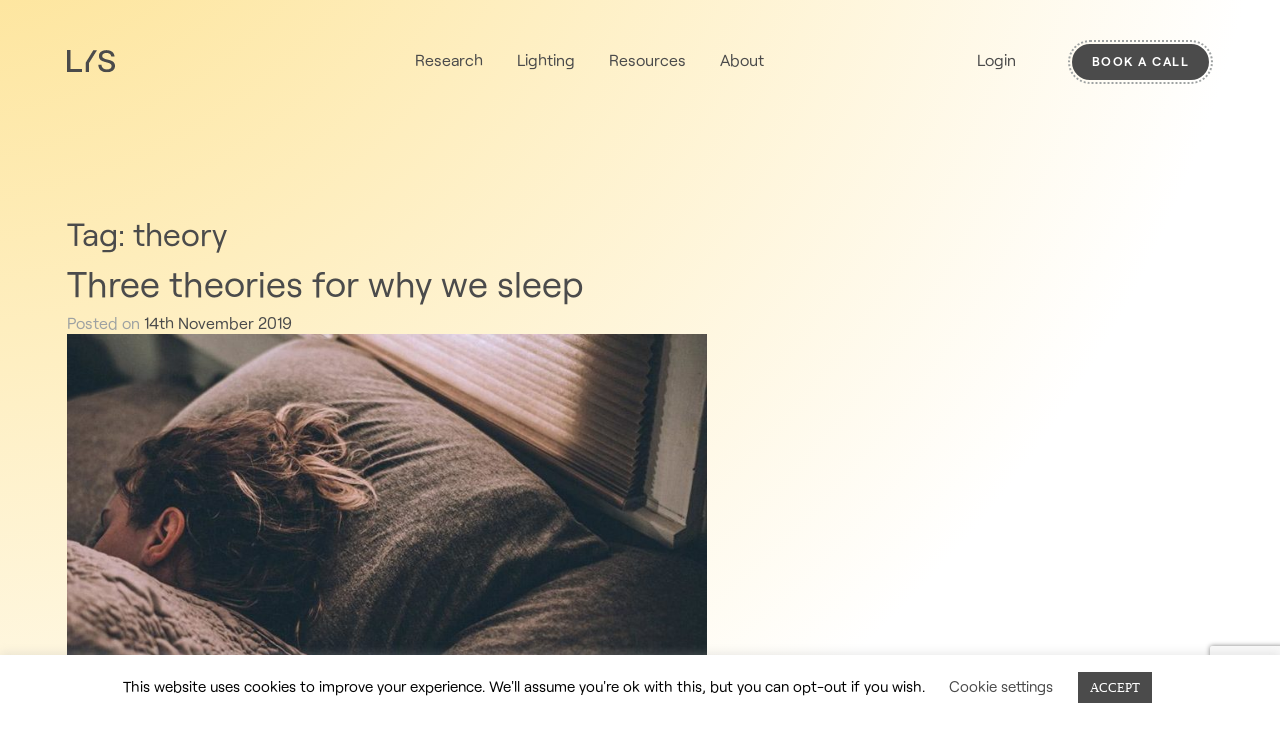

--- FILE ---
content_type: text/html; charset=UTF-8
request_url: https://lystechnologies.io/reflections/tag/theory/
body_size: 13011
content:
<!DOCTYPE html>
<html lang="en-GB">
<head>
	<meta charset="UTF-8">
	<meta http-equiv="X-UA-Compatible" content="IE=edge">
	<meta name="viewport" content="width=device-width, initial-scale=1">
	<meta name="mobile-web-app-capable" content="yes">
	<meta name="apple-mobile-web-app-capable" content="yes">
	<meta name="apple-mobile-web-app-title" content="LYS - ">
	
	<link rel="profile" href="https://gmpg.org/xfn/11">
	<link rel="pingback" href="https://lystechnologies.io/xmlrpc.php">
	
	<link rel="shortcut icon" href="https://lystechnologies.io/wp-content/themes/understrap-child/favicon/favicon.ico">
	<!-- Google Tag Manager -->
<script>(function(w,d,s,l,i){w[l]=w[l]||[];w[l].push({'gtm.start':
new Date().getTime(),event:'gtm.js'});var f=d.getElementsByTagName(s)[0],
j=d.createElement(s),dl=l!='dataLayer'?'&l='+l:'';j.async=true;j.src=
'https://www.googletagmanager.com/gtm.js?id='+i+dl;f.parentNode.insertBefore(j,f);
})(window,document,'script','dataLayer','GTM-5LWR9CS');</script>
<!-- End Google Tag Manager -->

<script async src="https://www.googletagmanager.com/gtag/js?id=G-KKGRQ67TZQ"></script>
	<script>
		window.dataLayer = window.dataLayer || [];
		function gtag(){dataLayer.push(arguments);}
		gtag('js', new Date());
		gtag('config', 'G-KKGRQ67TZQ');
	</script>
<meta name='robots' content='index, follow, max-image-preview:large, max-snippet:-1, max-video-preview:-1' />

	<!-- This site is optimized with the Yoast SEO plugin v18.0 - https://yoast.com/wordpress/plugins/seo/ -->
	<title>theory Archives - LYS</title>
	<link rel="canonical" href="https://lystechnologies.io/reflections/tag/theory/" />
	<meta property="og:locale" content="en_GB" />
	<meta property="og:type" content="article" />
	<meta property="og:title" content="theory Archives - LYS" />
	<meta property="og:url" content="https://lystechnologies.io/reflections/tag/theory/" />
	<meta property="og:site_name" content="LYS" />
	<meta name="twitter:card" content="summary_large_image" />
	<script type="application/ld+json" class="yoast-schema-graph">{"@context":"https://schema.org","@graph":[{"@type":"WebSite","@id":"https://lystechnologies.io/#website","url":"https://lystechnologies.io/","name":"LYS","description":"","potentialAction":[{"@type":"SearchAction","target":{"@type":"EntryPoint","urlTemplate":"https://lystechnologies.io/?s={search_term_string}"},"query-input":"required name=search_term_string"}],"inLanguage":"en-GB"},{"@type":"CollectionPage","@id":"https://lystechnologies.io/reflections/tag/theory/#webpage","url":"https://lystechnologies.io/reflections/tag/theory/","name":"theory Archives - LYS","isPartOf":{"@id":"https://lystechnologies.io/#website"},"breadcrumb":{"@id":"https://lystechnologies.io/reflections/tag/theory/#breadcrumb"},"inLanguage":"en-GB","potentialAction":[{"@type":"ReadAction","target":["https://lystechnologies.io/reflections/tag/theory/"]}]},{"@type":"BreadcrumbList","@id":"https://lystechnologies.io/reflections/tag/theory/#breadcrumb","itemListElement":[{"@type":"ListItem","position":1,"name":"Home","item":"https://lystechnologies.io/"},{"@type":"ListItem","position":2,"name":"theory"}]}]}</script>
	<!-- / Yoast SEO plugin. -->


<link rel='dns-prefetch' href='//s.w.org' />
<link rel="alternate" type="application/rss+xml" title="LYS &raquo; Feed" href="https://lystechnologies.io/feed/" />
<link rel="alternate" type="application/rss+xml" title="LYS &raquo; Comments Feed" href="https://lystechnologies.io/comments/feed/" />
<link rel="alternate" type="application/rss+xml" title="LYS &raquo; theory Tag Feed" href="https://lystechnologies.io/reflections/tag/theory/feed/" />
<script>
window._wpemojiSettings = {"baseUrl":"https:\/\/s.w.org\/images\/core\/emoji\/13.1.0\/72x72\/","ext":".png","svgUrl":"https:\/\/s.w.org\/images\/core\/emoji\/13.1.0\/svg\/","svgExt":".svg","source":{"concatemoji":"https:\/\/lystechnologies.io\/wp-includes\/js\/wp-emoji-release.min.js?ver=5.9"}};
/*! This file is auto-generated */
!function(e,a,t){var n,r,o,i=a.createElement("canvas"),p=i.getContext&&i.getContext("2d");function s(e,t){var a=String.fromCharCode;p.clearRect(0,0,i.width,i.height),p.fillText(a.apply(this,e),0,0);e=i.toDataURL();return p.clearRect(0,0,i.width,i.height),p.fillText(a.apply(this,t),0,0),e===i.toDataURL()}function c(e){var t=a.createElement("script");t.src=e,t.defer=t.type="text/javascript",a.getElementsByTagName("head")[0].appendChild(t)}for(o=Array("flag","emoji"),t.supports={everything:!0,everythingExceptFlag:!0},r=0;r<o.length;r++)t.supports[o[r]]=function(e){if(!p||!p.fillText)return!1;switch(p.textBaseline="top",p.font="600 32px Arial",e){case"flag":return s([127987,65039,8205,9895,65039],[127987,65039,8203,9895,65039])?!1:!s([55356,56826,55356,56819],[55356,56826,8203,55356,56819])&&!s([55356,57332,56128,56423,56128,56418,56128,56421,56128,56430,56128,56423,56128,56447],[55356,57332,8203,56128,56423,8203,56128,56418,8203,56128,56421,8203,56128,56430,8203,56128,56423,8203,56128,56447]);case"emoji":return!s([10084,65039,8205,55357,56613],[10084,65039,8203,55357,56613])}return!1}(o[r]),t.supports.everything=t.supports.everything&&t.supports[o[r]],"flag"!==o[r]&&(t.supports.everythingExceptFlag=t.supports.everythingExceptFlag&&t.supports[o[r]]);t.supports.everythingExceptFlag=t.supports.everythingExceptFlag&&!t.supports.flag,t.DOMReady=!1,t.readyCallback=function(){t.DOMReady=!0},t.supports.everything||(n=function(){t.readyCallback()},a.addEventListener?(a.addEventListener("DOMContentLoaded",n,!1),e.addEventListener("load",n,!1)):(e.attachEvent("onload",n),a.attachEvent("onreadystatechange",function(){"complete"===a.readyState&&t.readyCallback()})),(n=t.source||{}).concatemoji?c(n.concatemoji):n.wpemoji&&n.twemoji&&(c(n.twemoji),c(n.wpemoji)))}(window,document,window._wpemojiSettings);
</script>
<style>
img.wp-smiley,
img.emoji {
	display: inline !important;
	border: none !important;
	box-shadow: none !important;
	height: 1em !important;
	width: 1em !important;
	margin: 0 0.07em !important;
	vertical-align: -0.1em !important;
	background: none !important;
	padding: 0 !important;
}
</style>
	<link rel='stylesheet' id='wp-block-library-css'  href='https://lystechnologies.io/wp-includes/css/dist/block-library/style.min.css?ver=5.9' media='all' />
<link rel='stylesheet' id='wc-blocks-vendors-style-css'  href='https://lystechnologies.io/wp-content/plugins/woocommerce/packages/woocommerce-blocks/build/wc-blocks-vendors-style.css?ver=6.5.2' media='all' />
<link rel='stylesheet' id='wc-blocks-style-css'  href='https://lystechnologies.io/wp-content/plugins/woocommerce/packages/woocommerce-blocks/build/wc-blocks-style.css?ver=6.5.2' media='all' />
<style id='global-styles-inline-css'>
body{--wp--preset--color--black: #000000;--wp--preset--color--cyan-bluish-gray: #abb8c3;--wp--preset--color--white: #ffffff;--wp--preset--color--pale-pink: #f78da7;--wp--preset--color--vivid-red: #cf2e2e;--wp--preset--color--luminous-vivid-orange: #ff6900;--wp--preset--color--luminous-vivid-amber: #fcb900;--wp--preset--color--light-green-cyan: #7bdcb5;--wp--preset--color--vivid-green-cyan: #00d084;--wp--preset--color--pale-cyan-blue: #8ed1fc;--wp--preset--color--vivid-cyan-blue: #0693e3;--wp--preset--color--vivid-purple: #9b51e0;--wp--preset--gradient--vivid-cyan-blue-to-vivid-purple: linear-gradient(135deg,rgba(6,147,227,1) 0%,rgb(155,81,224) 100%);--wp--preset--gradient--light-green-cyan-to-vivid-green-cyan: linear-gradient(135deg,rgb(122,220,180) 0%,rgb(0,208,130) 100%);--wp--preset--gradient--luminous-vivid-amber-to-luminous-vivid-orange: linear-gradient(135deg,rgba(252,185,0,1) 0%,rgba(255,105,0,1) 100%);--wp--preset--gradient--luminous-vivid-orange-to-vivid-red: linear-gradient(135deg,rgba(255,105,0,1) 0%,rgb(207,46,46) 100%);--wp--preset--gradient--very-light-gray-to-cyan-bluish-gray: linear-gradient(135deg,rgb(238,238,238) 0%,rgb(169,184,195) 100%);--wp--preset--gradient--cool-to-warm-spectrum: linear-gradient(135deg,rgb(74,234,220) 0%,rgb(151,120,209) 20%,rgb(207,42,186) 40%,rgb(238,44,130) 60%,rgb(251,105,98) 80%,rgb(254,248,76) 100%);--wp--preset--gradient--blush-light-purple: linear-gradient(135deg,rgb(255,206,236) 0%,rgb(152,150,240) 100%);--wp--preset--gradient--blush-bordeaux: linear-gradient(135deg,rgb(254,205,165) 0%,rgb(254,45,45) 50%,rgb(107,0,62) 100%);--wp--preset--gradient--luminous-dusk: linear-gradient(135deg,rgb(255,203,112) 0%,rgb(199,81,192) 50%,rgb(65,88,208) 100%);--wp--preset--gradient--pale-ocean: linear-gradient(135deg,rgb(255,245,203) 0%,rgb(182,227,212) 50%,rgb(51,167,181) 100%);--wp--preset--gradient--electric-grass: linear-gradient(135deg,rgb(202,248,128) 0%,rgb(113,206,126) 100%);--wp--preset--gradient--midnight: linear-gradient(135deg,rgb(2,3,129) 0%,rgb(40,116,252) 100%);--wp--preset--duotone--dark-grayscale: url('#wp-duotone-dark-grayscale');--wp--preset--duotone--grayscale: url('#wp-duotone-grayscale');--wp--preset--duotone--purple-yellow: url('#wp-duotone-purple-yellow');--wp--preset--duotone--blue-red: url('#wp-duotone-blue-red');--wp--preset--duotone--midnight: url('#wp-duotone-midnight');--wp--preset--duotone--magenta-yellow: url('#wp-duotone-magenta-yellow');--wp--preset--duotone--purple-green: url('#wp-duotone-purple-green');--wp--preset--duotone--blue-orange: url('#wp-duotone-blue-orange');--wp--preset--font-size--small: 13px;--wp--preset--font-size--medium: 20px;--wp--preset--font-size--large: 36px;--wp--preset--font-size--x-large: 42px;}.has-black-color{color: var(--wp--preset--color--black) !important;}.has-cyan-bluish-gray-color{color: var(--wp--preset--color--cyan-bluish-gray) !important;}.has-white-color{color: var(--wp--preset--color--white) !important;}.has-pale-pink-color{color: var(--wp--preset--color--pale-pink) !important;}.has-vivid-red-color{color: var(--wp--preset--color--vivid-red) !important;}.has-luminous-vivid-orange-color{color: var(--wp--preset--color--luminous-vivid-orange) !important;}.has-luminous-vivid-amber-color{color: var(--wp--preset--color--luminous-vivid-amber) !important;}.has-light-green-cyan-color{color: var(--wp--preset--color--light-green-cyan) !important;}.has-vivid-green-cyan-color{color: var(--wp--preset--color--vivid-green-cyan) !important;}.has-pale-cyan-blue-color{color: var(--wp--preset--color--pale-cyan-blue) !important;}.has-vivid-cyan-blue-color{color: var(--wp--preset--color--vivid-cyan-blue) !important;}.has-vivid-purple-color{color: var(--wp--preset--color--vivid-purple) !important;}.has-black-background-color{background-color: var(--wp--preset--color--black) !important;}.has-cyan-bluish-gray-background-color{background-color: var(--wp--preset--color--cyan-bluish-gray) !important;}.has-white-background-color{background-color: var(--wp--preset--color--white) !important;}.has-pale-pink-background-color{background-color: var(--wp--preset--color--pale-pink) !important;}.has-vivid-red-background-color{background-color: var(--wp--preset--color--vivid-red) !important;}.has-luminous-vivid-orange-background-color{background-color: var(--wp--preset--color--luminous-vivid-orange) !important;}.has-luminous-vivid-amber-background-color{background-color: var(--wp--preset--color--luminous-vivid-amber) !important;}.has-light-green-cyan-background-color{background-color: var(--wp--preset--color--light-green-cyan) !important;}.has-vivid-green-cyan-background-color{background-color: var(--wp--preset--color--vivid-green-cyan) !important;}.has-pale-cyan-blue-background-color{background-color: var(--wp--preset--color--pale-cyan-blue) !important;}.has-vivid-cyan-blue-background-color{background-color: var(--wp--preset--color--vivid-cyan-blue) !important;}.has-vivid-purple-background-color{background-color: var(--wp--preset--color--vivid-purple) !important;}.has-black-border-color{border-color: var(--wp--preset--color--black) !important;}.has-cyan-bluish-gray-border-color{border-color: var(--wp--preset--color--cyan-bluish-gray) !important;}.has-white-border-color{border-color: var(--wp--preset--color--white) !important;}.has-pale-pink-border-color{border-color: var(--wp--preset--color--pale-pink) !important;}.has-vivid-red-border-color{border-color: var(--wp--preset--color--vivid-red) !important;}.has-luminous-vivid-orange-border-color{border-color: var(--wp--preset--color--luminous-vivid-orange) !important;}.has-luminous-vivid-amber-border-color{border-color: var(--wp--preset--color--luminous-vivid-amber) !important;}.has-light-green-cyan-border-color{border-color: var(--wp--preset--color--light-green-cyan) !important;}.has-vivid-green-cyan-border-color{border-color: var(--wp--preset--color--vivid-green-cyan) !important;}.has-pale-cyan-blue-border-color{border-color: var(--wp--preset--color--pale-cyan-blue) !important;}.has-vivid-cyan-blue-border-color{border-color: var(--wp--preset--color--vivid-cyan-blue) !important;}.has-vivid-purple-border-color{border-color: var(--wp--preset--color--vivid-purple) !important;}.has-vivid-cyan-blue-to-vivid-purple-gradient-background{background: var(--wp--preset--gradient--vivid-cyan-blue-to-vivid-purple) !important;}.has-light-green-cyan-to-vivid-green-cyan-gradient-background{background: var(--wp--preset--gradient--light-green-cyan-to-vivid-green-cyan) !important;}.has-luminous-vivid-amber-to-luminous-vivid-orange-gradient-background{background: var(--wp--preset--gradient--luminous-vivid-amber-to-luminous-vivid-orange) !important;}.has-luminous-vivid-orange-to-vivid-red-gradient-background{background: var(--wp--preset--gradient--luminous-vivid-orange-to-vivid-red) !important;}.has-very-light-gray-to-cyan-bluish-gray-gradient-background{background: var(--wp--preset--gradient--very-light-gray-to-cyan-bluish-gray) !important;}.has-cool-to-warm-spectrum-gradient-background{background: var(--wp--preset--gradient--cool-to-warm-spectrum) !important;}.has-blush-light-purple-gradient-background{background: var(--wp--preset--gradient--blush-light-purple) !important;}.has-blush-bordeaux-gradient-background{background: var(--wp--preset--gradient--blush-bordeaux) !important;}.has-luminous-dusk-gradient-background{background: var(--wp--preset--gradient--luminous-dusk) !important;}.has-pale-ocean-gradient-background{background: var(--wp--preset--gradient--pale-ocean) !important;}.has-electric-grass-gradient-background{background: var(--wp--preset--gradient--electric-grass) !important;}.has-midnight-gradient-background{background: var(--wp--preset--gradient--midnight) !important;}.has-small-font-size{font-size: var(--wp--preset--font-size--small) !important;}.has-medium-font-size{font-size: var(--wp--preset--font-size--medium) !important;}.has-large-font-size{font-size: var(--wp--preset--font-size--large) !important;}.has-x-large-font-size{font-size: var(--wp--preset--font-size--x-large) !important;}
</style>
<link rel='stylesheet' id='contact-form-7-css'  href='https://lystechnologies.io/wp-content/plugins/contact-form-7/includes/css/styles.css?ver=5.5.4' media='all' />
<link rel='stylesheet' id='cookie-law-info-css'  href='https://lystechnologies.io/wp-content/plugins/cookie-law-info/public/css/cookie-law-info-public.css?ver=2.0.9' media='all' />
<link rel='stylesheet' id='cookie-law-info-gdpr-css'  href='https://lystechnologies.io/wp-content/plugins/cookie-law-info/public/css/cookie-law-info-gdpr.css?ver=2.0.9' media='all' />
<link rel='stylesheet' id='woocommerce-layout-css'  href='https://lystechnologies.io/wp-content/plugins/woocommerce/assets/css/woocommerce-layout.css?ver=6.1.1' media='all' />
<link rel='stylesheet' id='woocommerce-smallscreen-css'  href='https://lystechnologies.io/wp-content/plugins/woocommerce/assets/css/woocommerce-smallscreen.css?ver=6.1.1' media='only screen and (max-width: 768px)' />
<link rel='stylesheet' id='woocommerce-general-css'  href='https://lystechnologies.io/wp-content/plugins/woocommerce/assets/css/woocommerce.css?ver=6.1.1' media='all' />
<style id='woocommerce-inline-inline-css'>
.woocommerce form .form-row .required { visibility: visible; }
</style>
<link rel='stylesheet' id='child-understrap-styles-css'  href='https://lystechnologies.io/wp-content/themes/understrap-child/css/child-theme.min.css?ver=3.7.6' media='all' />
<script src='https://lystechnologies.io/wp-includes/js/jquery/jquery.min.js?ver=3.6.0' id='jquery-core-js'></script>
<script src='https://lystechnologies.io/wp-includes/js/jquery/jquery-migrate.min.js?ver=3.3.2' id='jquery-migrate-js'></script>
<script id='cookie-law-info-js-extra'>
var Cli_Data = {"nn_cookie_ids":[],"cookielist":[],"non_necessary_cookies":[],"ccpaEnabled":"","ccpaRegionBased":"","ccpaBarEnabled":"","strictlyEnabled":["necessary","obligatoire"],"ccpaType":"gdpr","js_blocking":"","custom_integration":"","triggerDomRefresh":"","secure_cookies":""};
var cli_cookiebar_settings = {"animate_speed_hide":"500","animate_speed_show":"500","background":"#FFF","border":"#b1a6a6c2","border_on":"","button_1_button_colour":"#4b4b4b","button_1_button_hover":"#3c3c3c","button_1_link_colour":"#fff","button_1_as_button":"1","button_1_new_win":"","button_2_button_colour":"#333","button_2_button_hover":"#292929","button_2_link_colour":"#444","button_2_as_button":"","button_2_hidebar":"","button_3_button_colour":"#000","button_3_button_hover":"#000000","button_3_link_colour":"#fff","button_3_as_button":"1","button_3_new_win":"","button_4_button_colour":"#000","button_4_button_hover":"#000000","button_4_link_colour":"#4b4b4b","button_4_as_button":"","button_7_button_colour":"#61a229","button_7_button_hover":"#4e8221","button_7_link_colour":"#fff","button_7_as_button":"1","button_7_new_win":"","font_family":"inherit","header_fix":"","notify_animate_hide":"1","notify_animate_show":"","notify_div_id":"#cookie-law-info-bar","notify_position_horizontal":"right","notify_position_vertical":"bottom","scroll_close":"","scroll_close_reload":"","accept_close_reload":"","reject_close_reload":"","showagain_tab":"","showagain_background":"#fff","showagain_border":"#000","showagain_div_id":"#cookie-law-info-again","showagain_x_position":"100px","text":"#000","show_once_yn":"","show_once":"10000","logging_on":"","as_popup":"","popup_overlay":"1","bar_heading_text":"","cookie_bar_as":"banner","popup_showagain_position":"bottom-right","widget_position":"left"};
var log_object = {"ajax_url":"https:\/\/lystechnologies.io\/wp-admin\/admin-ajax.php"};
</script>
<script src='https://lystechnologies.io/wp-content/plugins/cookie-law-info/public/js/cookie-law-info-public.js?ver=2.0.9' id='cookie-law-info-js'></script>
<link rel="https://api.w.org/" href="https://lystechnologies.io/wp-json/" /><link rel="alternate" type="application/json" href="https://lystechnologies.io/wp-json/wp/v2/tags/34" /><link rel="EditURI" type="application/rsd+xml" title="RSD" href="https://lystechnologies.io/xmlrpc.php?rsd" />
<link rel="wlwmanifest" type="application/wlwmanifest+xml" href="https://lystechnologies.io/wp-includes/wlwmanifest.xml" /> 
<meta name="generator" content="WordPress 5.9" />
<meta name="generator" content="WooCommerce 6.1.1" />
<meta name="mobile-web-app-capable" content="yes">
<meta name="apple-mobile-web-app-capable" content="yes">
<meta name="apple-mobile-web-app-title" content="LYS - ">
	<noscript><style>.woocommerce-product-gallery{ opacity: 1 !important; }</style></noscript>
			<style id="wp-custom-css">
			.page-template-page-for-lighting .wrapper .container div:nth-last-child(3) {
	display: none !important;
}		</style>
			
	<script src="https://unpkg.com/@lottiefiles/lottie-player@0.4.0/dist/lottie-player.js"></script>
	
	<!-- Global site tag (gtag.js) - Google Analytics -->
	<script async src="https://www.googletagmanager.com/gtag/js?id=UA-88292740-1"></script>
	<script>
		window.dataLayer = window.dataLayer || [];
		function gtag(){dataLayer.push(arguments);}
		gtag('js', new Date());

		gtag('config', 'UA-88292740-1');
		gtag('config', 'AW-577026137');
	</script>
	<script type="text/javascript"> _linkedin_partner_id = "2738345"; window._linkedin_data_partner_ids = window._linkedin_data_partner_ids || []; window._linkedin_data_partner_ids.push(_linkedin_partner_id); </script><script type="text/javascript"> (function(){var s = document.getElementsByTagName("script")[0]; var b = document.createElement("script"); b.type = "text/javascript";b.async = true; b.src = "https://snap.licdn.com/li.lms-analytics/insight.min.js"; s.parentNode.insertBefore(b, s);})(); </script> <noscript> <img height="1" width="1" style="display:none;" alt="" src="https://px.ads.linkedin.com/collect/?pid=2738345&fmt=gif" /> </noscript>

		<meta name="facebook-domain-verification" content="fkw9z1qcersdkmkgrlsfdukodctosw" />
	<!-- Global site tag (gtag.js) - Google Analytics -->
	<script async src="https://www.googletagmanager.com/gtag/js?id=G-F7B2KWQHW8"></script>
	<script>
		window.dataLayer = window.dataLayer || [];
		function gtag(){dataLayer.push(arguments);}
		gtag('js', new Date());
		gtag('config', 'G-F7B2KWQHW8');
	</script>
</head>

<body class="archive tag tag-theory tag-34 wp-embed-responsive theme-understrap woocommerce-no-js group-blog hfeed understrap-has-sidebar">

<div class="hfeed site panel" id="page" data-color="light-top">

	<div class="navbar fixed-top d-none d-xl-block panel" data-aos="fade-in">
		<div class="container">
			<div class="d-flex align-items-center justify-content-between w-100">
				<a class="navbar-brand pr-4" rel="home" href="https://lystechnologies.io/" title="LYS">
					<img class="logo" src="https://lystechnologies.io/wp-content/themes/understrap-child/images/logo.svg" alt="LYS" width="48" />
				</a>
				<div class="text-center ml-lg-5">
					<ul class="list-inline mb-0">
						<li class="list-inline-item"><a class="text-dark" href="/for-research/">Research</a></li>
						<li class="list-inline-item"><a class="text-dark" href="/lighting/">Lighting</a></li>
						<li class="list-inline-item products-menu-item relative">
							<a class="text-dark" href="/science/">Resources</a>
							<!--<div class="speech-bubble">
								<ul class="list-inline mb-0">
									<li class="list-inline-item"><a href="/reflections/">Reflections</a></li>
									<li class="list-inline-item w-100"><a href="/science/">Science</a></li>
									<li class="list-inline-item w-100"><a href="/press/">Press</a></li>
								</ul>
							</div>-->
						</li>
						<li class="list-inline-item"><a class="text-dark" href="/about/">About</a></li>
					</ul>
				</div>
				
				<div>
					<ul class="list-inline mb-0 mt-1">
						<li class="list-inline-item mr-5"><a class="text-dark" href="https://data.lystechnologies.io/">Login</a></li>
						<li class="list-inline-item"><div class="dashed-outline"><a class="btn btn-primary" href="/demo/">Book a call</a></div></li>
					</ul>
				</div>
			</div>
		</div>
	</div>

	<nav class="navbar fixed-top navbar-white bg-white d-xl-none px-4">
		<a class="navbar-brand" href="https://lystechnologies.io/"><img class="logo" src="https://lystechnologies.io/wp-content/themes/understrap-child/images/logo.svg" alt="LYS" width="48" /></a>
		<button class="navbar-toggler" type="button" data-toggle="collapse" data-target="#navbarSupportedContent" aria-controls="navbarSupportedContent" aria-expanded="false" aria-label="Toggle navigation">
			<span class="navbar-toggler-icon"></span>
		</button>

		<div class="collapse navbar-collapse" id="navbarSupportedContent">
			<ul class="navbar-nav mr-auto mt-4">
				<li class="nav-item"><a class="nav-link" href="/lighting/">Lighting</a></li>
				<li class="nav-item"><a class="nav-link" href="/for-research/">Research</a></li>
				<li class="nav-item"><a class="nav-link" href="/science/">Resources</a></li>
				<li class="nav-item"><a class="nav-link" href="/about/">About</a></li>
				<li class="nav-item">
					<a class="nav-link" href="https://data.lystechnologies.io/">Login</a>
				</li>
				<li class="nav-item mt-3">
					<div class="dashed-outline d-block"><a class="btn btn-primary btn-block btn-lg" href="/demo/">Book a free Demo</a></div>
				</li>
			</ul>
		</div>
	</nav>
<div class="wrapper" id="archive-wrapper">

	<div class="container" id="content" tabindex="-1">

		<div class="row">

			<!-- Do the left sidebar check -->
			
<div class="col-md content-area" id="primary">

			<main class="site-main" id="main">

				
					<header class="page-header">
						<h1 class="page-title">Tag: <span>theory</span></h1>					</header><!-- .page-header -->

										
						
<article class="post-319 post type-post status-publish format-standard has-post-thumbnail hentry category-blog tag-body-clock tag-energy tag-health tag-memory tag-sleep tag-theory" id="post-319">

	<header class="entry-header">

		<h2 class="entry-title"><a href="https://lystechnologies.io/reflections/three-theories-for-why-we-sleep/" rel="bookmark">Three theories for why we sleep</a></h2>
		
			<div class="entry-meta">
				<span class="posted-on">Posted on <a href="https://lystechnologies.io/reflections/three-theories-for-why-we-sleep/" rel="bookmark"><time class="entry-date published updated" datetime="2019-11-14T14:25:06+00:00">14th November 2019</time></a></span>			</div><!-- .entry-meta -->

		
	</header><!-- .entry-header -->

	<img width="640" height="427" src="https://lystechnologies.io/wp-content/uploads/2020/07/why_we_sleep.jpg" class="attachment-large size-large wp-post-image" alt="" srcset="https://lystechnologies.io/wp-content/uploads/2020/07/why_we_sleep.jpg 900w, https://lystechnologies.io/wp-content/uploads/2020/07/why_we_sleep-300x200.jpg 300w, https://lystechnologies.io/wp-content/uploads/2020/07/why_we_sleep-768x512.jpg 768w" sizes="(max-width: 640px) 100vw, 640px" />
	<div class="entry-content">

		<p>If you live to 90, you’re likely to spend a staggering 32 years of your life asleep. This has fascinated&#8230;</p>

	</div><!-- .entry-content -->

	<footer class="entry-footer">

		<span class="cat-links">Posted in <a href="https://lystechnologies.io/reflections/category/blog/" rel="category tag">Reflections</a></span><span class="tags-links">Tagged <a href="https://lystechnologies.io/reflections/tag/body-clock/" rel="tag">body clock</a>, <a href="https://lystechnologies.io/reflections/tag/energy/" rel="tag">energy</a>, <a href="https://lystechnologies.io/reflections/tag/health/" rel="tag">health</a>, <a href="https://lystechnologies.io/reflections/tag/memory/" rel="tag">memory</a>, <a href="https://lystechnologies.io/reflections/tag/sleep/" rel="tag">sleep</a>, <a href="https://lystechnologies.io/reflections/tag/theory/" rel="tag">theory</a></span><span class="comments-link"><a href="https://lystechnologies.io/reflections/three-theories-for-why-we-sleep/#respond">Leave a comment</a></span>
	</footer><!-- .entry-footer -->

</article><!-- #post-## -->

					
				
			</main><!-- #main -->

			<!-- The pagination component -->
			
			<!-- Do the right sidebar check -->
			
</div><!-- #closing the primary container from /global-templates/left-sidebar-check.php -->


		</div> <!-- .row -->

	</div><!-- #content -->

	</div><!-- #archive-wrapper -->



<hr class="space space-md">

<div class="animation-light-bottom">
	<div class="container pb-3 pb-md-5 panel" data-color="light-bottom">
		<footer class="footer" id="colophon">
			<div class="row">
				<div class="col-sm-6 col-md-3 col-lg-3 pb-2 py-md-4 d-none d-md-block">
					<a href="/"><img class="mb-4" src="https://lystechnologies.io/wp-content/themes/understrap-child/images/logo.svg" alt="LYS" width="48" /></a>
					<p class="mb-3"><a href="/cdn-cgi/l/email-protection" class="__cf_email__" data-cfemail="7f161119103f13060c0b1a1c171110131018161a0c511610">[email&#160;protected]</a></p>
					<div class="mb-4 pb-4 pb-md-0">
						<a class="mr-2" href="https://www.linkedin.com/company/lys-technologies.co.uk/" target="_blank" rel="nofollow noreferrer"><img src="/wp-content/themes/understrap-child/images/icons/ln.svg" alt=""></a>
					</div>
					<p class="smaller d-none d-md-block">Copyright 2026 &nbsp;&middot;&nbsp; LYS Technologies LTD™</p>
				</div>
				<div class="col-sm-3 col-md-9 col-lg-5 pb-5 py-md-4 d-none d-md-block">
					<p class="text-uppercase mb-4"><strong>LYS Newsletter</strong></p>
					<p class="pr-5 mb-0">Get thought-provoking content on circadian rhythms, insightful tips on living healthier with light, and the latest news from LYS.</p>
					<br>

					<div class="pr-5">
						<!-- Begin Mailchimp Signup Form -->

  <form id="subscribe-form">
    <div class="input-group mt-2">
      <input required id="email" type="email" value="" name="email" class="required email form-control small" placeholder="Your email address" aria-label="Your email address" aria-describedby="button-addon2">
      <div class="input-group-append">
        <input type="submit" id="sg-submit-btn" value="Subscribe" name="subscribe" class="btn btn-primary px-2">
      </div>
    </div>
    <div id="subscribe-result" class="mt-2"></div>
  </form>

<!-- 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 -->



<!--End mc_embed_signup-->					</div>
				</div>
				<div class="col-sm-3 col-md-12 col-lg-4 pb-2 py-md-4 d-flex">
					<div class="pr-2">
						<aside id="nav_menu-4" class="widget widget_nav_menu"><div class="menu-footer-products-container"><ul id="menu-footer-products" class="menu"><li id="menu-item-5430" class="menu-item menu-item-type-post_type menu-item-object-page menu-item-5430"><a href="https://lystechnologies.io/lighting/">Circadian lighting</a></li>
<li id="menu-item-81" class="menu-item menu-item-type-post_type menu-item-object-page menu-item-81"><a href="https://lystechnologies.io/for-research/">Research</a></li>
</ul></div></aside><aside id="nav_menu-2" class="widget widget_nav_menu"><div class="menu-footer-1-container"><ul id="menu-footer-1" class="menu"><li id="menu-item-56" class="menu-item menu-item-type-post_type menu-item-object-page menu-item-56"><a href="https://lystechnologies.io/contact/">Contact</a></li>
<li id="menu-item-63" class="menu-item menu-item-type-post_type menu-item-object-page menu-item-63"><a href="https://lystechnologies.io/team/">The team</a></li>
<li id="menu-item-273" class="menu-item menu-item-type-custom menu-item-object-custom menu-item-273"><a target="_blank" rel="noopener" href="https://thehub.io/startups/lys-technologies">Work with us</a></li>
</ul></div></aside>					</div>
					<div class="pl-5">
						<aside id="nav_menu-5" class="widget widget_nav_menu"><div class="menu-footer-links-container"><ul id="menu-footer-links" class="menu"><li id="menu-item-83" class="menu-item menu-item-type-post_type menu-item-object-page menu-item-83"><a href="https://lystechnologies.io/reflections/">Reflections</a></li>
<li id="menu-item-82" class="menu-item menu-item-type-post_type menu-item-object-page menu-item-82"><a href="https://lystechnologies.io/science/">The Science</a></li>
<li id="menu-item-177" class="menu-item menu-item-type-post_type menu-item-object-page menu-item-177"><a href="https://lystechnologies.io/press/">Press</a></li>
</ul></div></aside><aside id="nav_menu-3" class="widget widget_nav_menu"><div class="menu-footer-2-container"><ul id="menu-footer-2" class="menu"><li id="menu-item-50" class="menu-item menu-item-type-post_type menu-item-object-page menu-item-50"><a href="https://lystechnologies.io/help/">Help and F.A.Q.</a></li>
<li id="menu-item-55" class="menu-item menu-item-type-post_type menu-item-object-page menu-item-privacy-policy menu-item-55"><a href="https://lystechnologies.io/privacy-policy/">Privacy Policy</a></li>
<li id="menu-item-52" class="menu-item menu-item-type-post_type menu-item-object-page menu-item-52"><a href="https://lystechnologies.io/terms/">Terms and conditions</a></li>
</ul></div></aside>					</div>
				</div>
			</div>
			<div class="d-md-none">
				<a href="/"><img class="my-4" src="https://lystechnologies.io/wp-content/themes/understrap-child/images/logo.svg" alt="LYS" width="48" /></a>
				<p class="mb-3"><a href="/cdn-cgi/l/email-protection" class="__cf_email__" data-cfemail="365f585059765a4f454253555e58595a59515f5345185f59">[email&#160;protected]</a><br>+44 (0) 7413494996</p>
				<div class="pb-4 pb-md-0">
					<a class="mr-2" href="#"><img src="/wp-content/themes/understrap-child/images/icons/fb.svg" alt=""></a>
					<a class="mr-2" href="#"><img src="/wp-content/themes/understrap-child/images/icons/ln.svg" alt=""></a>
					<a href="#"><img src="/wp-content/themes/understrap-child/images/icons/tw.svg" alt=""></a>
				</div>
				<p class="smaller d-md-none">Copyright 2026 &nbsp;&middot;&nbsp; LYS Technologies LTD™</p>
			</div>
		</footer><!-- #colophon -->
	</div>
</div><!-- container end -->

<!-- #page -->

<!--googleoff: all--><div id="cookie-law-info-bar" data-nosnippet="true"><span>This website uses cookies to improve your experience. We'll assume you're ok with this, but you can opt-out if you wish. <a role='button' tabindex='0' class="cli_settings_button" style="margin:5px 20px 5px 20px;" >Cookie settings</a><a role='button' tabindex='0' data-cli_action="accept" id="cookie_action_close_header"  class="medium cli-plugin-button cli-plugin-main-button cookie_action_close_header cli_action_button" style="display:inline-block;  margin:5px; ">ACCEPT</a></span></div><div id="cookie-law-info-again" style="display:none;" data-nosnippet="true"><span id="cookie_hdr_showagain">Privacy & Cookies Policy</span></div><div class="cli-modal" data-nosnippet="true" id="cliSettingsPopup" tabindex="-1" role="dialog" aria-labelledby="cliSettingsPopup" aria-hidden="true">
  <div class="cli-modal-dialog" role="document">
	<div class="cli-modal-content cli-bar-popup">
	  	<button type="button" class="cli-modal-close" id="cliModalClose">
			<svg class="" viewBox="0 0 24 24"><path d="M19 6.41l-1.41-1.41-5.59 5.59-5.59-5.59-1.41 1.41 5.59 5.59-5.59 5.59 1.41 1.41 5.59-5.59 5.59 5.59 1.41-1.41-5.59-5.59z"></path><path d="M0 0h24v24h-24z" fill="none"></path></svg>
			<span class="wt-cli-sr-only">Close</span>
	  	</button>
	  	<div class="cli-modal-body">
			<div class="cli-container-fluid cli-tab-container">
	<div class="cli-row">
		<div class="cli-col-12 cli-align-items-stretch cli-px-0">
			<div class="cli-privacy-overview">
				<h4>Privacy Overview</h4>				<div class="cli-privacy-content">
					<div class="cli-privacy-content-text">This website uses cookies to improve your experience while you navigate through the website. Out of these cookies, the cookies that are categorized as necessary are stored on your browser as they are essential for the working of basic functionalities of the website. We also use third-party cookies that help us analyze and understand how you use this website. These cookies will be stored in your browser only with your consent. You also have the option to opt-out of these cookies. But opting out of some of these cookies may have an effect on your browsing experience.</div>
				</div>
				<a class="cli-privacy-readmore"  aria-label="Show more" tabindex="0" role="button" data-readmore-text="Show more" data-readless-text="Show less"></a>			</div>
		</div>
		<div class="cli-col-12 cli-align-items-stretch cli-px-0 cli-tab-section-container">
												<div class="cli-tab-section">
						<div class="cli-tab-header">
							<a role="button" tabindex="0" class="cli-nav-link cli-settings-mobile" data-target="necessary" data-toggle="cli-toggle-tab">
								Necessary							</a>
							<div class="wt-cli-necessary-checkbox">
                        <input type="checkbox" class="cli-user-preference-checkbox"  id="wt-cli-checkbox-necessary" data-id="checkbox-necessary" checked="checked"  />
                        <label class="form-check-label" for="wt-cli-checkbox-necessary">Necessary</label>
                    </div>
                    <span class="cli-necessary-caption">Always Enabled</span> 						</div>
						<div class="cli-tab-content">
							<div class="cli-tab-pane cli-fade" data-id="necessary">
								<div class="wt-cli-cookie-description">
									Necessary cookies are absolutely essential for the website to function properly. This category only includes cookies that ensures basic functionalities and security features of the website. These cookies do not store any personal information.								</div>
							</div>
						</div>
					</div>
																	<div class="cli-tab-section">
						<div class="cli-tab-header">
							<a role="button" tabindex="0" class="cli-nav-link cli-settings-mobile" data-target="non-necessary" data-toggle="cli-toggle-tab">
								Non-necessary							</a>
							<div class="cli-switch">
                        <input type="checkbox" id="wt-cli-checkbox-non-necessary" class="cli-user-preference-checkbox"  data-id="checkbox-non-necessary"  checked='checked' />
                        <label for="wt-cli-checkbox-non-necessary" class="cli-slider" data-cli-enable="Enabled" data-cli-disable="Disabled"><span class="wt-cli-sr-only">Non-necessary</span></label>
                    </div>						</div>
						<div class="cli-tab-content">
							<div class="cli-tab-pane cli-fade" data-id="non-necessary">
								<div class="wt-cli-cookie-description">
									Any cookies that may not be particularly necessary for the website to function and is used specifically to collect user personal data via analytics, ads, other embedded contents are termed as non-necessary cookies. It is mandatory to procure user consent prior to running these cookies on your website.								</div>
							</div>
						</div>
					</div>
										</div>
	</div>
</div>
	  	</div>
	  	<div class="cli-modal-footer">
			<div class="wt-cli-element cli-container-fluid cli-tab-container">
				<div class="cli-row">
					<div class="cli-col-12 cli-align-items-stretch cli-px-0">
						<div class="cli-tab-footer wt-cli-privacy-overview-actions">
						
															<a id="wt-cli-privacy-save-btn" role="button" tabindex="0" data-cli-action="accept" class="wt-cli-privacy-btn cli_setting_save_button wt-cli-privacy-accept-btn cli-btn">SAVE & ACCEPT</a>
													</div>
						
					</div>
				</div>
			</div>
		</div>
	</div>
  </div>
</div>
<div class="cli-modal-backdrop cli-fade cli-settings-overlay"></div>
<div class="cli-modal-backdrop cli-fade cli-popupbar-overlay"></div>
<!--googleon: all--><svg xmlns="http://www.w3.org/2000/svg" viewBox="0 0 0 0" width="0" height="0" focusable="false" role="none" style="visibility: hidden; position: absolute; left: -9999px; overflow: hidden;" ><defs><filter id="wp-duotone-dark-grayscale"><feColorMatrix color-interpolation-filters="sRGB" type="matrix" values=" .299 .587 .114 0 0 .299 .587 .114 0 0 .299 .587 .114 0 0 .299 .587 .114 0 0 " /><feComponentTransfer color-interpolation-filters="sRGB" ><feFuncR type="table" tableValues="0 0.49803921568627" /><feFuncG type="table" tableValues="0 0.49803921568627" /><feFuncB type="table" tableValues="0 0.49803921568627" /><feFuncA type="table" tableValues="1 1" /></feComponentTransfer><feComposite in2="SourceGraphic" operator="in" /></filter></defs></svg><svg xmlns="http://www.w3.org/2000/svg" viewBox="0 0 0 0" width="0" height="0" focusable="false" role="none" style="visibility: hidden; position: absolute; left: -9999px; overflow: hidden;" ><defs><filter id="wp-duotone-grayscale"><feColorMatrix color-interpolation-filters="sRGB" type="matrix" values=" .299 .587 .114 0 0 .299 .587 .114 0 0 .299 .587 .114 0 0 .299 .587 .114 0 0 " /><feComponentTransfer color-interpolation-filters="sRGB" ><feFuncR type="table" tableValues="0 1" /><feFuncG type="table" tableValues="0 1" /><feFuncB type="table" tableValues="0 1" /><feFuncA type="table" tableValues="1 1" /></feComponentTransfer><feComposite in2="SourceGraphic" operator="in" /></filter></defs></svg><svg xmlns="http://www.w3.org/2000/svg" viewBox="0 0 0 0" width="0" height="0" focusable="false" role="none" style="visibility: hidden; position: absolute; left: -9999px; overflow: hidden;" ><defs><filter id="wp-duotone-purple-yellow"><feColorMatrix color-interpolation-filters="sRGB" type="matrix" values=" .299 .587 .114 0 0 .299 .587 .114 0 0 .299 .587 .114 0 0 .299 .587 .114 0 0 " /><feComponentTransfer color-interpolation-filters="sRGB" ><feFuncR type="table" tableValues="0.54901960784314 0.98823529411765" /><feFuncG type="table" tableValues="0 1" /><feFuncB type="table" tableValues="0.71764705882353 0.25490196078431" /><feFuncA type="table" tableValues="1 1" /></feComponentTransfer><feComposite in2="SourceGraphic" operator="in" /></filter></defs></svg><svg xmlns="http://www.w3.org/2000/svg" viewBox="0 0 0 0" width="0" height="0" focusable="false" role="none" style="visibility: hidden; position: absolute; left: -9999px; overflow: hidden;" ><defs><filter id="wp-duotone-blue-red"><feColorMatrix color-interpolation-filters="sRGB" type="matrix" values=" .299 .587 .114 0 0 .299 .587 .114 0 0 .299 .587 .114 0 0 .299 .587 .114 0 0 " /><feComponentTransfer color-interpolation-filters="sRGB" ><feFuncR type="table" tableValues="0 1" /><feFuncG type="table" tableValues="0 0.27843137254902" /><feFuncB type="table" tableValues="0.5921568627451 0.27843137254902" /><feFuncA type="table" tableValues="1 1" /></feComponentTransfer><feComposite in2="SourceGraphic" operator="in" /></filter></defs></svg><svg xmlns="http://www.w3.org/2000/svg" viewBox="0 0 0 0" width="0" height="0" focusable="false" role="none" style="visibility: hidden; position: absolute; left: -9999px; overflow: hidden;" ><defs><filter id="wp-duotone-midnight"><feColorMatrix color-interpolation-filters="sRGB" type="matrix" values=" .299 .587 .114 0 0 .299 .587 .114 0 0 .299 .587 .114 0 0 .299 .587 .114 0 0 " /><feComponentTransfer color-interpolation-filters="sRGB" ><feFuncR type="table" tableValues="0 0" /><feFuncG type="table" tableValues="0 0.64705882352941" /><feFuncB type="table" tableValues="0 1" /><feFuncA type="table" tableValues="1 1" /></feComponentTransfer><feComposite in2="SourceGraphic" operator="in" /></filter></defs></svg><svg xmlns="http://www.w3.org/2000/svg" viewBox="0 0 0 0" width="0" height="0" focusable="false" role="none" style="visibility: hidden; position: absolute; left: -9999px; overflow: hidden;" ><defs><filter id="wp-duotone-magenta-yellow"><feColorMatrix color-interpolation-filters="sRGB" type="matrix" values=" .299 .587 .114 0 0 .299 .587 .114 0 0 .299 .587 .114 0 0 .299 .587 .114 0 0 " /><feComponentTransfer color-interpolation-filters="sRGB" ><feFuncR type="table" tableValues="0.78039215686275 1" /><feFuncG type="table" tableValues="0 0.94901960784314" /><feFuncB type="table" tableValues="0.35294117647059 0.47058823529412" /><feFuncA type="table" tableValues="1 1" /></feComponentTransfer><feComposite in2="SourceGraphic" operator="in" /></filter></defs></svg><svg xmlns="http://www.w3.org/2000/svg" viewBox="0 0 0 0" width="0" height="0" focusable="false" role="none" style="visibility: hidden; position: absolute; left: -9999px; overflow: hidden;" ><defs><filter id="wp-duotone-purple-green"><feColorMatrix color-interpolation-filters="sRGB" type="matrix" values=" .299 .587 .114 0 0 .299 .587 .114 0 0 .299 .587 .114 0 0 .299 .587 .114 0 0 " /><feComponentTransfer color-interpolation-filters="sRGB" ><feFuncR type="table" tableValues="0.65098039215686 0.40392156862745" /><feFuncG type="table" tableValues="0 1" /><feFuncB type="table" tableValues="0.44705882352941 0.4" /><feFuncA type="table" tableValues="1 1" /></feComponentTransfer><feComposite in2="SourceGraphic" operator="in" /></filter></defs></svg><svg xmlns="http://www.w3.org/2000/svg" viewBox="0 0 0 0" width="0" height="0" focusable="false" role="none" style="visibility: hidden; position: absolute; left: -9999px; overflow: hidden;" ><defs><filter id="wp-duotone-blue-orange"><feColorMatrix color-interpolation-filters="sRGB" type="matrix" values=" .299 .587 .114 0 0 .299 .587 .114 0 0 .299 .587 .114 0 0 .299 .587 .114 0 0 " /><feComponentTransfer color-interpolation-filters="sRGB" ><feFuncR type="table" tableValues="0.098039215686275 1" /><feFuncG type="table" tableValues="0 0.66274509803922" /><feFuncB type="table" tableValues="0.84705882352941 0.41960784313725" /><feFuncA type="table" tableValues="1 1" /></feComponentTransfer><feComposite in2="SourceGraphic" operator="in" /></filter></defs></svg>	<script data-cfasync="false" src="/cdn-cgi/scripts/5c5dd728/cloudflare-static/email-decode.min.js"></script><script type="text/javascript">
		(function () {
			var c = document.body.className;
			c = c.replace(/woocommerce-no-js/, 'woocommerce-js');
			document.body.className = c;
		})();
	</script>
	<script src='https://lystechnologies.io/wp-includes/js/dist/vendor/regenerator-runtime.min.js?ver=0.13.9' id='regenerator-runtime-js'></script>
<script src='https://lystechnologies.io/wp-includes/js/dist/vendor/wp-polyfill.min.js?ver=3.15.0' id='wp-polyfill-js'></script>
<script id='contact-form-7-js-extra'>
var wpcf7 = {"api":{"root":"https:\/\/lystechnologies.io\/wp-json\/","namespace":"contact-form-7\/v1"}};
</script>
<script src='https://lystechnologies.io/wp-content/plugins/contact-form-7/includes/js/index.js?ver=5.5.4' id='contact-form-7-js'></script>
<script src='https://lystechnologies.io/wp-content/plugins/instant-seo/js/instantpage.js?ver=2.0' id='instantpage-js'></script>
<script src='https://lystechnologies.io/wp-content/plugins/woocommerce/assets/js/jquery-blockui/jquery.blockUI.min.js?ver=2.7.0-wc.6.1.1' id='jquery-blockui-js'></script>
<script id='wc-add-to-cart-js-extra'>
var wc_add_to_cart_params = {"ajax_url":"\/wp-admin\/admin-ajax.php","wc_ajax_url":"\/?wc-ajax=%%endpoint%%","i18n_view_cart":"View cart","cart_url":"https:\/\/lystechnologies.io\/cart\/","is_cart":"","cart_redirect_after_add":"no"};
</script>
<script src='https://lystechnologies.io/wp-content/plugins/woocommerce/assets/js/frontend/add-to-cart.min.js?ver=6.1.1' id='wc-add-to-cart-js'></script>
<script src='https://lystechnologies.io/wp-content/plugins/woocommerce/assets/js/js-cookie/js.cookie.min.js?ver=2.1.4-wc.6.1.1' id='js-cookie-js'></script>
<script id='woocommerce-js-extra'>
var woocommerce_params = {"ajax_url":"\/wp-admin\/admin-ajax.php","wc_ajax_url":"\/?wc-ajax=%%endpoint%%"};
</script>
<script src='https://lystechnologies.io/wp-content/plugins/woocommerce/assets/js/frontend/woocommerce.min.js?ver=6.1.1' id='woocommerce-js'></script>
<script id='wc-cart-fragments-js-extra'>
var wc_cart_fragments_params = {"ajax_url":"\/wp-admin\/admin-ajax.php","wc_ajax_url":"\/?wc-ajax=%%endpoint%%","cart_hash_key":"wc_cart_hash_141fe86116584da98a07e867307de699","fragment_name":"wc_fragments_141fe86116584da98a07e867307de699","request_timeout":"5000"};
</script>
<script src='https://lystechnologies.io/wp-content/plugins/woocommerce/assets/js/frontend/cart-fragments.min.js?ver=6.1.1' id='wc-cart-fragments-js'></script>
<script src='https://lystechnologies.io/wp-content/themes/understrap-child/js/popper.js?ver=3.7.6' id='popper-js'></script>
<script src='https://lystechnologies.io/wp-content/themes/understrap-child/js/child-theme.min.js?ver=3.7.6' id='child-understrap-scripts-js'></script>
<script src='https://lystechnologies.io/wp-content/themes/understrap-child/js/jquery.matchHeight.min.js?ver=3.7.6' id='matcheight-js-js'></script>
<script src='https://lystechnologies.io/wp-content/themes/understrap-child/js/swiper.min.js?ver=3.7.6' id='swiper-js'></script>
<script src='https://lystechnologies.io/wp-content/themes/understrap-child/js/animate.js?ver=3.7.6' id='animate-js'></script>
<script src='https://lystechnologies.io/wp-content/themes/understrap-child/js/slider.js?ver=3.7.6' id='slider-js'></script>
<script src='https://lystechnologies.io/wp-content/themes/understrap-child/js/scripts.js?ver=3.7.6' id='child-understrap-custom-scripts-js'></script>
<!-- gtm-ecommerce-woo no-scripts -->			<script  id="c4wp-recaptcha-js" src="https://www.google.com/recaptcha/api.js?render=6LdJONMnAAAAACY5ANI-AnrUc27mWOZbvpaJ88Li&#038;hl=en"></script>
			<script id="c4wp-inline-js" type="text/javascript">
				
				( function( grecaptcha ) {

					let c4wp_onloadCallback = function() {
						for ( var i = 0; i < document.forms.length; i++ ) {

							let form = document.forms[i];
							let captcha_div = form.querySelector( '.c4wp_captcha_field_div:not(.rendered)' );
							let jetpack_sso = form.querySelector( '#jetpack-sso-wrap' );

							if ( null === captcha_div ) {
								continue;
							}
							if ( !( captcha_div.offsetWidth || captcha_div.offsetHeight || captcha_div.getClientRects().length ) ) {					    	
								if ( jetpack_sso == null && jetpack_sso.length == 0 && ! form.classList.contains( 'woocommerce-form-login' ) ) {
									continue;
								}
							}
							
							var woo_register = form.getElementsByClassName( 'woocommerce-form-register__submit' );
							var woo_ppc      = form.querySelector('#ppc-button-ppcp-gateway');
							
							if ( woo_ppc != null &&  woo_ppc.length ) {
								woo_ppc.addEventListener( 'click', function ( event ) {
									if ( form.classList.contains( 'c4wp_verify_underway' ) ) {
										return true;
									} else {
										logSubmit( event, 'wc_login', form );
									}
								});
							} else if ( woo_register != null && woo_register.length ) {
								// Execute early to ensure response is populated.
								grecaptcha.execute(
									'6LdJONMnAAAAACY5ANI-AnrUc27mWOZbvpaJ88Li',
								).then( function( data ) {
									var responseElem = form.querySelector( '.c4wp_response' );
									responseElem.setAttribute( 'value', data );
									form.classList.add( 'c4wp_v3_init' );
								});

								if ( captcha_div.parentElement.getAttribute('data-c4wp-use-ajax') == 'true' ) {
									form.addEventListener( 'submit', function( event ) {
										if ( form.classList.contains( 'c4wp_v2_fallback_active' ) ) {
											return true;
										} else {
											logSubmit( event, 'wc_reg', form );
										}
									});
								}
							}
							// is WC Checkout?
							else if ( form.classList.contains( 'checkout' ) ) {
								// Execute early to ensure response is populated.
								grecaptcha.execute(
									'6LdJONMnAAAAACY5ANI-AnrUc27mWOZbvpaJ88Li',
								).then( function( data ) {
									var responseElem = form.querySelector( '.c4wp_response' );
									responseElem.setAttribute( 'value', data );	
									form.classList.add( 'c4wp_v3_init' );
								});
								
								if ( typeof jQuery !== 'undefined' && jQuery( captcha_div ).parent().attr( 'data-c4wp-use-ajax' ) == 'true' ) {
									jQuery( 'form.checkout' ).on( 'checkout_place_order', function( event ) {
										if ( jQuery( form ).hasClass( 'c4wp_v2_fallback_active' ) ) {
											return true;
										} else {
											logSubmit( event, 'wc_checkout', form );
											return false;
										}
									});
								}
							// is WC Login?
							} else if ( form.classList.contains( 'woocommerce-form-login' )  ) {
								// Execute early to ensure response is populated.
								grecaptcha.execute(
									'6LdJONMnAAAAACY5ANI-AnrUc27mWOZbvpaJ88Li',
								).then( function( data ) {
									var responseElem = form.querySelector( '.c4wp_response' );
									responseElem.setAttribute( 'value', data );	
								});

								if ( captcha_div.parentElement.getAttribute('data-c4wp-use-ajax') == 'true' ) {
									const searchElement = form.querySelector( '.woocommerce-form-login__submit' );
									searchElement.addEventListener( 'click', function ( event ) {
										if ( form.classList.contains( 'c4wp_verify_underway' ) ) {
											return true;
										} else {
											logSubmit( event, 'wc_login', form );
										}
									});
								}

							} else if ( form.classList.contains( 'lost_reset_password' ) ) {
								const searchElement = form.querySelector( '.lost_reset_password button[type="submit"]' );
								searchElement.addEventListener( 'click', function ( event ) {
									if ( form.classList.contains( 'c4wp_verify_underway' ) ) {
										return true;
									} else {
										logSubmit( event, 'wc_reset_pass', form );
									}
								});

							// is CF7?
							} else if ( form.classList.contains( 'wpcf7-form' ) ) {
								// Execute early to ensure response is populated.
								grecaptcha.execute(
									'6LdJONMnAAAAACY5ANI-AnrUc27mWOZbvpaJ88Li',
								).then( function( data ) {
									var responseElem = form.querySelector( '.c4wp_response' );
									responseElem.setAttribute( 'value', data );	
								});
								if ( captcha_div.parentElement.getAttribute('data-c4wp-use-ajax') == 'true' ) {
									const searchElement = form.querySelector( '.wpcf7-submit' );
									searchElement.addEventListener( 'click', function ( event ) {
										logSubmit( event, 'cf7', form );
									});
								}
							} else if ( form.getAttribute('id') == 'resetpassform' ) {
								const searchElement = document.querySelector( '#wp-submit' );
								searchElement.addEventListener( 'click', function ( event ) {
									// We take over the submit event, so fill this hiddne field.
									const pass1 = document.querySelector( '#pass1' );
									const pass2 = document.querySelector( '#pass2' );
									pass2.setAttribute( 'value', pass1.value );	
									logSubmit( event, 'reset_pw_form', form );
								});
							} else if ( form.getAttribute('id') == 'signup-form' && form.parentElement.parentElement.getAttribute('id') == 'buddypress' || form.getAttribute('id') == 'create-group-form' ) {
								// Execute early to ensure response is populated.
								grecaptcha.execute(
									'6LdJONMnAAAAACY5ANI-AnrUc27mWOZbvpaJ88Li',
								).then( function( data ) {
									var responseElem = form.querySelector( '.c4wp_response' );
									responseElem.setAttribute( 'value', data );	
								});

								if ( captcha_div.parentElement.getAttribute('data-c4wp-use-ajax') == 'true' ) {
									form.addEventListener( 'submit', function ( event ) {
										if ( form.classList.contains( 'c4wp_verify_underway' ) ) {
											return true;
										} else {
											if ( form.getAttribute('id') == 'create-group-form' ) {
												logSubmit( event, 'bp_group', form );
											} else {
												logSubmit( event, 'bp_signup', form );
											}
										}
									});	
								}

							} else if ( form.parentElement.classList.contains( 'gform_wrapper' ) ) {
								// Execute early to ensure response is populated.
								grecaptcha.execute(
									'6LdJONMnAAAAACY5ANI-AnrUc27mWOZbvpaJ88Li',
								).then( function( data ) {
									var responseElem = form.querySelector( '.c4wp_response' );
									responseElem.setAttribute( 'value', data );	
								});

								var GFsearchElement = form.querySelector( 'input[type=submit]' );

								GFsearchElement.addEventListener( 'click', function ( event ) {	
									logSubmit( event, 'gf', form );
								});

							} else {
								if ( captcha_div.parentElement.getAttribute('data-c4wp-use-ajax') != 'true' ) {
									// Execute early to ensure response is populated.
									grecaptcha.execute(
										'6LdJONMnAAAAACY5ANI-AnrUc27mWOZbvpaJ88Li',
									).then( function( data ) {
										var responseElem = form.querySelector( '.c4wp_response' );
										responseElem.setAttribute( 'value', data );	
									});
								} else {
									if ( form.classList.contains( 'ac-form' ) ) {
										jQuery( 'body' ).on( 'click', '.verify-captcha', function ( e ) {											
											if ( form.classList.contains( 'c4wp_verify_underway' ) ) {
												return true;
											} else {
												event.preventDefault();
												if ( form.classList.contains( 'bp_comment' ) ) {
													logSubmit( event, 'bp_comment', form );
												} else {
													logSubmit( event, 'other', form );
												}
											}
										});
									}
									// Anything else.
									form.addEventListener( 'submit', function ( event ) {
										logSubmit( event, 'other', form );
									});	
								}						
							}

							function logSubmit( event, form_type = '', form ) {
								if ( ! form.classList.contains( 'c4wp_v2_fallback_active' ) && ! form.classList.contains( 'c4wp_verified' ) ) {
									event.preventDefault();
									
									try {
										grecaptcha.execute(
											'6LdJONMnAAAAACY5ANI-AnrUc27mWOZbvpaJ88Li',
										).then( function( data ) {	
											var responseElem = form.querySelector( '.c4wp_response' );
											if ( responseElem == null ) {
												var responseElem = document.querySelector( '.c4wp_response' );
											}
											
											responseElem.setAttribute( 'value', data );	

											
											if ( typeof form.submit === 'function' ) {
												form.submit();
											} else {
												HTMLFormElement.prototype.submit.call(form);
											}

											return true;
										});
									} catch (e) {

									}
								} else {
									if ( typeof form.submit === 'function' ) {
										form.submit();
									} else {
										HTMLFormElement.prototype.submit.call(form);
									}
									return true;
								}
							};
						}
					};

					grecaptcha.ready( c4wp_onloadCallback );

					jQuery( 'body' ).on( 'click', '.acomment-reply.bp-primary-action', function ( e ) {
						c4wp_onloadCallback();
					});	

					//token is valid for 2 minutes, So get new token every after 1 minutes 50 seconds
					setInterval(c4wp_onloadCallback, 110000);

				} )( grecaptcha );
			</script>
			<script defer src="https://static.cloudflareinsights.com/beacon.min.js/vcd15cbe7772f49c399c6a5babf22c1241717689176015" integrity="sha512-ZpsOmlRQV6y907TI0dKBHq9Md29nnaEIPlkf84rnaERnq6zvWvPUqr2ft8M1aS28oN72PdrCzSjY4U6VaAw1EQ==" data-cf-beacon='{"version":"2024.11.0","token":"114339d4e4c84b749f1baa1607ded8c9","r":1,"server_timing":{"name":{"cfCacheStatus":true,"cfEdge":true,"cfExtPri":true,"cfL4":true,"cfOrigin":true,"cfSpeedBrain":true},"location_startswith":null}}' crossorigin="anonymous"></script>


--- FILE ---
content_type: text/html; charset=utf-8
request_url: https://www.google.com/recaptcha/api2/anchor?ar=1&k=6LdJONMnAAAAACY5ANI-AnrUc27mWOZbvpaJ88Li&co=aHR0cHM6Ly9seXN0ZWNobm9sb2dpZXMuaW86NDQz&hl=en&v=PoyoqOPhxBO7pBk68S4YbpHZ&size=invisible&anchor-ms=20000&execute-ms=30000&cb=1pdmtl4lq62x
body_size: 48763
content:
<!DOCTYPE HTML><html dir="ltr" lang="en"><head><meta http-equiv="Content-Type" content="text/html; charset=UTF-8">
<meta http-equiv="X-UA-Compatible" content="IE=edge">
<title>reCAPTCHA</title>
<style type="text/css">
/* cyrillic-ext */
@font-face {
  font-family: 'Roboto';
  font-style: normal;
  font-weight: 400;
  font-stretch: 100%;
  src: url(//fonts.gstatic.com/s/roboto/v48/KFO7CnqEu92Fr1ME7kSn66aGLdTylUAMa3GUBHMdazTgWw.woff2) format('woff2');
  unicode-range: U+0460-052F, U+1C80-1C8A, U+20B4, U+2DE0-2DFF, U+A640-A69F, U+FE2E-FE2F;
}
/* cyrillic */
@font-face {
  font-family: 'Roboto';
  font-style: normal;
  font-weight: 400;
  font-stretch: 100%;
  src: url(//fonts.gstatic.com/s/roboto/v48/KFO7CnqEu92Fr1ME7kSn66aGLdTylUAMa3iUBHMdazTgWw.woff2) format('woff2');
  unicode-range: U+0301, U+0400-045F, U+0490-0491, U+04B0-04B1, U+2116;
}
/* greek-ext */
@font-face {
  font-family: 'Roboto';
  font-style: normal;
  font-weight: 400;
  font-stretch: 100%;
  src: url(//fonts.gstatic.com/s/roboto/v48/KFO7CnqEu92Fr1ME7kSn66aGLdTylUAMa3CUBHMdazTgWw.woff2) format('woff2');
  unicode-range: U+1F00-1FFF;
}
/* greek */
@font-face {
  font-family: 'Roboto';
  font-style: normal;
  font-weight: 400;
  font-stretch: 100%;
  src: url(//fonts.gstatic.com/s/roboto/v48/KFO7CnqEu92Fr1ME7kSn66aGLdTylUAMa3-UBHMdazTgWw.woff2) format('woff2');
  unicode-range: U+0370-0377, U+037A-037F, U+0384-038A, U+038C, U+038E-03A1, U+03A3-03FF;
}
/* math */
@font-face {
  font-family: 'Roboto';
  font-style: normal;
  font-weight: 400;
  font-stretch: 100%;
  src: url(//fonts.gstatic.com/s/roboto/v48/KFO7CnqEu92Fr1ME7kSn66aGLdTylUAMawCUBHMdazTgWw.woff2) format('woff2');
  unicode-range: U+0302-0303, U+0305, U+0307-0308, U+0310, U+0312, U+0315, U+031A, U+0326-0327, U+032C, U+032F-0330, U+0332-0333, U+0338, U+033A, U+0346, U+034D, U+0391-03A1, U+03A3-03A9, U+03B1-03C9, U+03D1, U+03D5-03D6, U+03F0-03F1, U+03F4-03F5, U+2016-2017, U+2034-2038, U+203C, U+2040, U+2043, U+2047, U+2050, U+2057, U+205F, U+2070-2071, U+2074-208E, U+2090-209C, U+20D0-20DC, U+20E1, U+20E5-20EF, U+2100-2112, U+2114-2115, U+2117-2121, U+2123-214F, U+2190, U+2192, U+2194-21AE, U+21B0-21E5, U+21F1-21F2, U+21F4-2211, U+2213-2214, U+2216-22FF, U+2308-230B, U+2310, U+2319, U+231C-2321, U+2336-237A, U+237C, U+2395, U+239B-23B7, U+23D0, U+23DC-23E1, U+2474-2475, U+25AF, U+25B3, U+25B7, U+25BD, U+25C1, U+25CA, U+25CC, U+25FB, U+266D-266F, U+27C0-27FF, U+2900-2AFF, U+2B0E-2B11, U+2B30-2B4C, U+2BFE, U+3030, U+FF5B, U+FF5D, U+1D400-1D7FF, U+1EE00-1EEFF;
}
/* symbols */
@font-face {
  font-family: 'Roboto';
  font-style: normal;
  font-weight: 400;
  font-stretch: 100%;
  src: url(//fonts.gstatic.com/s/roboto/v48/KFO7CnqEu92Fr1ME7kSn66aGLdTylUAMaxKUBHMdazTgWw.woff2) format('woff2');
  unicode-range: U+0001-000C, U+000E-001F, U+007F-009F, U+20DD-20E0, U+20E2-20E4, U+2150-218F, U+2190, U+2192, U+2194-2199, U+21AF, U+21E6-21F0, U+21F3, U+2218-2219, U+2299, U+22C4-22C6, U+2300-243F, U+2440-244A, U+2460-24FF, U+25A0-27BF, U+2800-28FF, U+2921-2922, U+2981, U+29BF, U+29EB, U+2B00-2BFF, U+4DC0-4DFF, U+FFF9-FFFB, U+10140-1018E, U+10190-1019C, U+101A0, U+101D0-101FD, U+102E0-102FB, U+10E60-10E7E, U+1D2C0-1D2D3, U+1D2E0-1D37F, U+1F000-1F0FF, U+1F100-1F1AD, U+1F1E6-1F1FF, U+1F30D-1F30F, U+1F315, U+1F31C, U+1F31E, U+1F320-1F32C, U+1F336, U+1F378, U+1F37D, U+1F382, U+1F393-1F39F, U+1F3A7-1F3A8, U+1F3AC-1F3AF, U+1F3C2, U+1F3C4-1F3C6, U+1F3CA-1F3CE, U+1F3D4-1F3E0, U+1F3ED, U+1F3F1-1F3F3, U+1F3F5-1F3F7, U+1F408, U+1F415, U+1F41F, U+1F426, U+1F43F, U+1F441-1F442, U+1F444, U+1F446-1F449, U+1F44C-1F44E, U+1F453, U+1F46A, U+1F47D, U+1F4A3, U+1F4B0, U+1F4B3, U+1F4B9, U+1F4BB, U+1F4BF, U+1F4C8-1F4CB, U+1F4D6, U+1F4DA, U+1F4DF, U+1F4E3-1F4E6, U+1F4EA-1F4ED, U+1F4F7, U+1F4F9-1F4FB, U+1F4FD-1F4FE, U+1F503, U+1F507-1F50B, U+1F50D, U+1F512-1F513, U+1F53E-1F54A, U+1F54F-1F5FA, U+1F610, U+1F650-1F67F, U+1F687, U+1F68D, U+1F691, U+1F694, U+1F698, U+1F6AD, U+1F6B2, U+1F6B9-1F6BA, U+1F6BC, U+1F6C6-1F6CF, U+1F6D3-1F6D7, U+1F6E0-1F6EA, U+1F6F0-1F6F3, U+1F6F7-1F6FC, U+1F700-1F7FF, U+1F800-1F80B, U+1F810-1F847, U+1F850-1F859, U+1F860-1F887, U+1F890-1F8AD, U+1F8B0-1F8BB, U+1F8C0-1F8C1, U+1F900-1F90B, U+1F93B, U+1F946, U+1F984, U+1F996, U+1F9E9, U+1FA00-1FA6F, U+1FA70-1FA7C, U+1FA80-1FA89, U+1FA8F-1FAC6, U+1FACE-1FADC, U+1FADF-1FAE9, U+1FAF0-1FAF8, U+1FB00-1FBFF;
}
/* vietnamese */
@font-face {
  font-family: 'Roboto';
  font-style: normal;
  font-weight: 400;
  font-stretch: 100%;
  src: url(//fonts.gstatic.com/s/roboto/v48/KFO7CnqEu92Fr1ME7kSn66aGLdTylUAMa3OUBHMdazTgWw.woff2) format('woff2');
  unicode-range: U+0102-0103, U+0110-0111, U+0128-0129, U+0168-0169, U+01A0-01A1, U+01AF-01B0, U+0300-0301, U+0303-0304, U+0308-0309, U+0323, U+0329, U+1EA0-1EF9, U+20AB;
}
/* latin-ext */
@font-face {
  font-family: 'Roboto';
  font-style: normal;
  font-weight: 400;
  font-stretch: 100%;
  src: url(//fonts.gstatic.com/s/roboto/v48/KFO7CnqEu92Fr1ME7kSn66aGLdTylUAMa3KUBHMdazTgWw.woff2) format('woff2');
  unicode-range: U+0100-02BA, U+02BD-02C5, U+02C7-02CC, U+02CE-02D7, U+02DD-02FF, U+0304, U+0308, U+0329, U+1D00-1DBF, U+1E00-1E9F, U+1EF2-1EFF, U+2020, U+20A0-20AB, U+20AD-20C0, U+2113, U+2C60-2C7F, U+A720-A7FF;
}
/* latin */
@font-face {
  font-family: 'Roboto';
  font-style: normal;
  font-weight: 400;
  font-stretch: 100%;
  src: url(//fonts.gstatic.com/s/roboto/v48/KFO7CnqEu92Fr1ME7kSn66aGLdTylUAMa3yUBHMdazQ.woff2) format('woff2');
  unicode-range: U+0000-00FF, U+0131, U+0152-0153, U+02BB-02BC, U+02C6, U+02DA, U+02DC, U+0304, U+0308, U+0329, U+2000-206F, U+20AC, U+2122, U+2191, U+2193, U+2212, U+2215, U+FEFF, U+FFFD;
}
/* cyrillic-ext */
@font-face {
  font-family: 'Roboto';
  font-style: normal;
  font-weight: 500;
  font-stretch: 100%;
  src: url(//fonts.gstatic.com/s/roboto/v48/KFO7CnqEu92Fr1ME7kSn66aGLdTylUAMa3GUBHMdazTgWw.woff2) format('woff2');
  unicode-range: U+0460-052F, U+1C80-1C8A, U+20B4, U+2DE0-2DFF, U+A640-A69F, U+FE2E-FE2F;
}
/* cyrillic */
@font-face {
  font-family: 'Roboto';
  font-style: normal;
  font-weight: 500;
  font-stretch: 100%;
  src: url(//fonts.gstatic.com/s/roboto/v48/KFO7CnqEu92Fr1ME7kSn66aGLdTylUAMa3iUBHMdazTgWw.woff2) format('woff2');
  unicode-range: U+0301, U+0400-045F, U+0490-0491, U+04B0-04B1, U+2116;
}
/* greek-ext */
@font-face {
  font-family: 'Roboto';
  font-style: normal;
  font-weight: 500;
  font-stretch: 100%;
  src: url(//fonts.gstatic.com/s/roboto/v48/KFO7CnqEu92Fr1ME7kSn66aGLdTylUAMa3CUBHMdazTgWw.woff2) format('woff2');
  unicode-range: U+1F00-1FFF;
}
/* greek */
@font-face {
  font-family: 'Roboto';
  font-style: normal;
  font-weight: 500;
  font-stretch: 100%;
  src: url(//fonts.gstatic.com/s/roboto/v48/KFO7CnqEu92Fr1ME7kSn66aGLdTylUAMa3-UBHMdazTgWw.woff2) format('woff2');
  unicode-range: U+0370-0377, U+037A-037F, U+0384-038A, U+038C, U+038E-03A1, U+03A3-03FF;
}
/* math */
@font-face {
  font-family: 'Roboto';
  font-style: normal;
  font-weight: 500;
  font-stretch: 100%;
  src: url(//fonts.gstatic.com/s/roboto/v48/KFO7CnqEu92Fr1ME7kSn66aGLdTylUAMawCUBHMdazTgWw.woff2) format('woff2');
  unicode-range: U+0302-0303, U+0305, U+0307-0308, U+0310, U+0312, U+0315, U+031A, U+0326-0327, U+032C, U+032F-0330, U+0332-0333, U+0338, U+033A, U+0346, U+034D, U+0391-03A1, U+03A3-03A9, U+03B1-03C9, U+03D1, U+03D5-03D6, U+03F0-03F1, U+03F4-03F5, U+2016-2017, U+2034-2038, U+203C, U+2040, U+2043, U+2047, U+2050, U+2057, U+205F, U+2070-2071, U+2074-208E, U+2090-209C, U+20D0-20DC, U+20E1, U+20E5-20EF, U+2100-2112, U+2114-2115, U+2117-2121, U+2123-214F, U+2190, U+2192, U+2194-21AE, U+21B0-21E5, U+21F1-21F2, U+21F4-2211, U+2213-2214, U+2216-22FF, U+2308-230B, U+2310, U+2319, U+231C-2321, U+2336-237A, U+237C, U+2395, U+239B-23B7, U+23D0, U+23DC-23E1, U+2474-2475, U+25AF, U+25B3, U+25B7, U+25BD, U+25C1, U+25CA, U+25CC, U+25FB, U+266D-266F, U+27C0-27FF, U+2900-2AFF, U+2B0E-2B11, U+2B30-2B4C, U+2BFE, U+3030, U+FF5B, U+FF5D, U+1D400-1D7FF, U+1EE00-1EEFF;
}
/* symbols */
@font-face {
  font-family: 'Roboto';
  font-style: normal;
  font-weight: 500;
  font-stretch: 100%;
  src: url(//fonts.gstatic.com/s/roboto/v48/KFO7CnqEu92Fr1ME7kSn66aGLdTylUAMaxKUBHMdazTgWw.woff2) format('woff2');
  unicode-range: U+0001-000C, U+000E-001F, U+007F-009F, U+20DD-20E0, U+20E2-20E4, U+2150-218F, U+2190, U+2192, U+2194-2199, U+21AF, U+21E6-21F0, U+21F3, U+2218-2219, U+2299, U+22C4-22C6, U+2300-243F, U+2440-244A, U+2460-24FF, U+25A0-27BF, U+2800-28FF, U+2921-2922, U+2981, U+29BF, U+29EB, U+2B00-2BFF, U+4DC0-4DFF, U+FFF9-FFFB, U+10140-1018E, U+10190-1019C, U+101A0, U+101D0-101FD, U+102E0-102FB, U+10E60-10E7E, U+1D2C0-1D2D3, U+1D2E0-1D37F, U+1F000-1F0FF, U+1F100-1F1AD, U+1F1E6-1F1FF, U+1F30D-1F30F, U+1F315, U+1F31C, U+1F31E, U+1F320-1F32C, U+1F336, U+1F378, U+1F37D, U+1F382, U+1F393-1F39F, U+1F3A7-1F3A8, U+1F3AC-1F3AF, U+1F3C2, U+1F3C4-1F3C6, U+1F3CA-1F3CE, U+1F3D4-1F3E0, U+1F3ED, U+1F3F1-1F3F3, U+1F3F5-1F3F7, U+1F408, U+1F415, U+1F41F, U+1F426, U+1F43F, U+1F441-1F442, U+1F444, U+1F446-1F449, U+1F44C-1F44E, U+1F453, U+1F46A, U+1F47D, U+1F4A3, U+1F4B0, U+1F4B3, U+1F4B9, U+1F4BB, U+1F4BF, U+1F4C8-1F4CB, U+1F4D6, U+1F4DA, U+1F4DF, U+1F4E3-1F4E6, U+1F4EA-1F4ED, U+1F4F7, U+1F4F9-1F4FB, U+1F4FD-1F4FE, U+1F503, U+1F507-1F50B, U+1F50D, U+1F512-1F513, U+1F53E-1F54A, U+1F54F-1F5FA, U+1F610, U+1F650-1F67F, U+1F687, U+1F68D, U+1F691, U+1F694, U+1F698, U+1F6AD, U+1F6B2, U+1F6B9-1F6BA, U+1F6BC, U+1F6C6-1F6CF, U+1F6D3-1F6D7, U+1F6E0-1F6EA, U+1F6F0-1F6F3, U+1F6F7-1F6FC, U+1F700-1F7FF, U+1F800-1F80B, U+1F810-1F847, U+1F850-1F859, U+1F860-1F887, U+1F890-1F8AD, U+1F8B0-1F8BB, U+1F8C0-1F8C1, U+1F900-1F90B, U+1F93B, U+1F946, U+1F984, U+1F996, U+1F9E9, U+1FA00-1FA6F, U+1FA70-1FA7C, U+1FA80-1FA89, U+1FA8F-1FAC6, U+1FACE-1FADC, U+1FADF-1FAE9, U+1FAF0-1FAF8, U+1FB00-1FBFF;
}
/* vietnamese */
@font-face {
  font-family: 'Roboto';
  font-style: normal;
  font-weight: 500;
  font-stretch: 100%;
  src: url(//fonts.gstatic.com/s/roboto/v48/KFO7CnqEu92Fr1ME7kSn66aGLdTylUAMa3OUBHMdazTgWw.woff2) format('woff2');
  unicode-range: U+0102-0103, U+0110-0111, U+0128-0129, U+0168-0169, U+01A0-01A1, U+01AF-01B0, U+0300-0301, U+0303-0304, U+0308-0309, U+0323, U+0329, U+1EA0-1EF9, U+20AB;
}
/* latin-ext */
@font-face {
  font-family: 'Roboto';
  font-style: normal;
  font-weight: 500;
  font-stretch: 100%;
  src: url(//fonts.gstatic.com/s/roboto/v48/KFO7CnqEu92Fr1ME7kSn66aGLdTylUAMa3KUBHMdazTgWw.woff2) format('woff2');
  unicode-range: U+0100-02BA, U+02BD-02C5, U+02C7-02CC, U+02CE-02D7, U+02DD-02FF, U+0304, U+0308, U+0329, U+1D00-1DBF, U+1E00-1E9F, U+1EF2-1EFF, U+2020, U+20A0-20AB, U+20AD-20C0, U+2113, U+2C60-2C7F, U+A720-A7FF;
}
/* latin */
@font-face {
  font-family: 'Roboto';
  font-style: normal;
  font-weight: 500;
  font-stretch: 100%;
  src: url(//fonts.gstatic.com/s/roboto/v48/KFO7CnqEu92Fr1ME7kSn66aGLdTylUAMa3yUBHMdazQ.woff2) format('woff2');
  unicode-range: U+0000-00FF, U+0131, U+0152-0153, U+02BB-02BC, U+02C6, U+02DA, U+02DC, U+0304, U+0308, U+0329, U+2000-206F, U+20AC, U+2122, U+2191, U+2193, U+2212, U+2215, U+FEFF, U+FFFD;
}
/* cyrillic-ext */
@font-face {
  font-family: 'Roboto';
  font-style: normal;
  font-weight: 900;
  font-stretch: 100%;
  src: url(//fonts.gstatic.com/s/roboto/v48/KFO7CnqEu92Fr1ME7kSn66aGLdTylUAMa3GUBHMdazTgWw.woff2) format('woff2');
  unicode-range: U+0460-052F, U+1C80-1C8A, U+20B4, U+2DE0-2DFF, U+A640-A69F, U+FE2E-FE2F;
}
/* cyrillic */
@font-face {
  font-family: 'Roboto';
  font-style: normal;
  font-weight: 900;
  font-stretch: 100%;
  src: url(//fonts.gstatic.com/s/roboto/v48/KFO7CnqEu92Fr1ME7kSn66aGLdTylUAMa3iUBHMdazTgWw.woff2) format('woff2');
  unicode-range: U+0301, U+0400-045F, U+0490-0491, U+04B0-04B1, U+2116;
}
/* greek-ext */
@font-face {
  font-family: 'Roboto';
  font-style: normal;
  font-weight: 900;
  font-stretch: 100%;
  src: url(//fonts.gstatic.com/s/roboto/v48/KFO7CnqEu92Fr1ME7kSn66aGLdTylUAMa3CUBHMdazTgWw.woff2) format('woff2');
  unicode-range: U+1F00-1FFF;
}
/* greek */
@font-face {
  font-family: 'Roboto';
  font-style: normal;
  font-weight: 900;
  font-stretch: 100%;
  src: url(//fonts.gstatic.com/s/roboto/v48/KFO7CnqEu92Fr1ME7kSn66aGLdTylUAMa3-UBHMdazTgWw.woff2) format('woff2');
  unicode-range: U+0370-0377, U+037A-037F, U+0384-038A, U+038C, U+038E-03A1, U+03A3-03FF;
}
/* math */
@font-face {
  font-family: 'Roboto';
  font-style: normal;
  font-weight: 900;
  font-stretch: 100%;
  src: url(//fonts.gstatic.com/s/roboto/v48/KFO7CnqEu92Fr1ME7kSn66aGLdTylUAMawCUBHMdazTgWw.woff2) format('woff2');
  unicode-range: U+0302-0303, U+0305, U+0307-0308, U+0310, U+0312, U+0315, U+031A, U+0326-0327, U+032C, U+032F-0330, U+0332-0333, U+0338, U+033A, U+0346, U+034D, U+0391-03A1, U+03A3-03A9, U+03B1-03C9, U+03D1, U+03D5-03D6, U+03F0-03F1, U+03F4-03F5, U+2016-2017, U+2034-2038, U+203C, U+2040, U+2043, U+2047, U+2050, U+2057, U+205F, U+2070-2071, U+2074-208E, U+2090-209C, U+20D0-20DC, U+20E1, U+20E5-20EF, U+2100-2112, U+2114-2115, U+2117-2121, U+2123-214F, U+2190, U+2192, U+2194-21AE, U+21B0-21E5, U+21F1-21F2, U+21F4-2211, U+2213-2214, U+2216-22FF, U+2308-230B, U+2310, U+2319, U+231C-2321, U+2336-237A, U+237C, U+2395, U+239B-23B7, U+23D0, U+23DC-23E1, U+2474-2475, U+25AF, U+25B3, U+25B7, U+25BD, U+25C1, U+25CA, U+25CC, U+25FB, U+266D-266F, U+27C0-27FF, U+2900-2AFF, U+2B0E-2B11, U+2B30-2B4C, U+2BFE, U+3030, U+FF5B, U+FF5D, U+1D400-1D7FF, U+1EE00-1EEFF;
}
/* symbols */
@font-face {
  font-family: 'Roboto';
  font-style: normal;
  font-weight: 900;
  font-stretch: 100%;
  src: url(//fonts.gstatic.com/s/roboto/v48/KFO7CnqEu92Fr1ME7kSn66aGLdTylUAMaxKUBHMdazTgWw.woff2) format('woff2');
  unicode-range: U+0001-000C, U+000E-001F, U+007F-009F, U+20DD-20E0, U+20E2-20E4, U+2150-218F, U+2190, U+2192, U+2194-2199, U+21AF, U+21E6-21F0, U+21F3, U+2218-2219, U+2299, U+22C4-22C6, U+2300-243F, U+2440-244A, U+2460-24FF, U+25A0-27BF, U+2800-28FF, U+2921-2922, U+2981, U+29BF, U+29EB, U+2B00-2BFF, U+4DC0-4DFF, U+FFF9-FFFB, U+10140-1018E, U+10190-1019C, U+101A0, U+101D0-101FD, U+102E0-102FB, U+10E60-10E7E, U+1D2C0-1D2D3, U+1D2E0-1D37F, U+1F000-1F0FF, U+1F100-1F1AD, U+1F1E6-1F1FF, U+1F30D-1F30F, U+1F315, U+1F31C, U+1F31E, U+1F320-1F32C, U+1F336, U+1F378, U+1F37D, U+1F382, U+1F393-1F39F, U+1F3A7-1F3A8, U+1F3AC-1F3AF, U+1F3C2, U+1F3C4-1F3C6, U+1F3CA-1F3CE, U+1F3D4-1F3E0, U+1F3ED, U+1F3F1-1F3F3, U+1F3F5-1F3F7, U+1F408, U+1F415, U+1F41F, U+1F426, U+1F43F, U+1F441-1F442, U+1F444, U+1F446-1F449, U+1F44C-1F44E, U+1F453, U+1F46A, U+1F47D, U+1F4A3, U+1F4B0, U+1F4B3, U+1F4B9, U+1F4BB, U+1F4BF, U+1F4C8-1F4CB, U+1F4D6, U+1F4DA, U+1F4DF, U+1F4E3-1F4E6, U+1F4EA-1F4ED, U+1F4F7, U+1F4F9-1F4FB, U+1F4FD-1F4FE, U+1F503, U+1F507-1F50B, U+1F50D, U+1F512-1F513, U+1F53E-1F54A, U+1F54F-1F5FA, U+1F610, U+1F650-1F67F, U+1F687, U+1F68D, U+1F691, U+1F694, U+1F698, U+1F6AD, U+1F6B2, U+1F6B9-1F6BA, U+1F6BC, U+1F6C6-1F6CF, U+1F6D3-1F6D7, U+1F6E0-1F6EA, U+1F6F0-1F6F3, U+1F6F7-1F6FC, U+1F700-1F7FF, U+1F800-1F80B, U+1F810-1F847, U+1F850-1F859, U+1F860-1F887, U+1F890-1F8AD, U+1F8B0-1F8BB, U+1F8C0-1F8C1, U+1F900-1F90B, U+1F93B, U+1F946, U+1F984, U+1F996, U+1F9E9, U+1FA00-1FA6F, U+1FA70-1FA7C, U+1FA80-1FA89, U+1FA8F-1FAC6, U+1FACE-1FADC, U+1FADF-1FAE9, U+1FAF0-1FAF8, U+1FB00-1FBFF;
}
/* vietnamese */
@font-face {
  font-family: 'Roboto';
  font-style: normal;
  font-weight: 900;
  font-stretch: 100%;
  src: url(//fonts.gstatic.com/s/roboto/v48/KFO7CnqEu92Fr1ME7kSn66aGLdTylUAMa3OUBHMdazTgWw.woff2) format('woff2');
  unicode-range: U+0102-0103, U+0110-0111, U+0128-0129, U+0168-0169, U+01A0-01A1, U+01AF-01B0, U+0300-0301, U+0303-0304, U+0308-0309, U+0323, U+0329, U+1EA0-1EF9, U+20AB;
}
/* latin-ext */
@font-face {
  font-family: 'Roboto';
  font-style: normal;
  font-weight: 900;
  font-stretch: 100%;
  src: url(//fonts.gstatic.com/s/roboto/v48/KFO7CnqEu92Fr1ME7kSn66aGLdTylUAMa3KUBHMdazTgWw.woff2) format('woff2');
  unicode-range: U+0100-02BA, U+02BD-02C5, U+02C7-02CC, U+02CE-02D7, U+02DD-02FF, U+0304, U+0308, U+0329, U+1D00-1DBF, U+1E00-1E9F, U+1EF2-1EFF, U+2020, U+20A0-20AB, U+20AD-20C0, U+2113, U+2C60-2C7F, U+A720-A7FF;
}
/* latin */
@font-face {
  font-family: 'Roboto';
  font-style: normal;
  font-weight: 900;
  font-stretch: 100%;
  src: url(//fonts.gstatic.com/s/roboto/v48/KFO7CnqEu92Fr1ME7kSn66aGLdTylUAMa3yUBHMdazQ.woff2) format('woff2');
  unicode-range: U+0000-00FF, U+0131, U+0152-0153, U+02BB-02BC, U+02C6, U+02DA, U+02DC, U+0304, U+0308, U+0329, U+2000-206F, U+20AC, U+2122, U+2191, U+2193, U+2212, U+2215, U+FEFF, U+FFFD;
}

</style>
<link rel="stylesheet" type="text/css" href="https://www.gstatic.com/recaptcha/releases/PoyoqOPhxBO7pBk68S4YbpHZ/styles__ltr.css">
<script nonce="oq79fp4RTOfbuBX-m27tmw" type="text/javascript">window['__recaptcha_api'] = 'https://www.google.com/recaptcha/api2/';</script>
<script type="text/javascript" src="https://www.gstatic.com/recaptcha/releases/PoyoqOPhxBO7pBk68S4YbpHZ/recaptcha__en.js" nonce="oq79fp4RTOfbuBX-m27tmw">
      
    </script></head>
<body><div id="rc-anchor-alert" class="rc-anchor-alert"></div>
<input type="hidden" id="recaptcha-token" value="[base64]">
<script type="text/javascript" nonce="oq79fp4RTOfbuBX-m27tmw">
      recaptcha.anchor.Main.init("[\x22ainput\x22,[\x22bgdata\x22,\x22\x22,\[base64]/[base64]/[base64]/[base64]/[base64]/UltsKytdPUU6KEU8MjA0OD9SW2wrK109RT4+NnwxOTI6KChFJjY0NTEyKT09NTUyOTYmJk0rMTxjLmxlbmd0aCYmKGMuY2hhckNvZGVBdChNKzEpJjY0NTEyKT09NTYzMjA/[base64]/[base64]/[base64]/[base64]/[base64]/[base64]/[base64]\x22,\[base64]\x22,\[base64]/[base64]/DncKRwox5NcO5TF7DsCYCwpBhw6BBBVIWwqrDkMOfw6ggDEdhDjHCrcKQNcK7esOXw7ZlCg0fwoIsw4zCjksjw4DDs8K2FsO8EcKGDcKXXFDCvnpyU3/DosK0wr1ZNsO/w6DDjsK/cH3CsRzDl8OKNMKjwpAFwqzChsODwo/DvsK7ZcORw5fCv3EXbsOrwp/Ck8OyMk/DnGs3A8OKB3x0w4DDhsOeQ1LDnF45X8O2woltbHNtZAjDmMK6w7FVZ8OJMXPClxrDpcKdw7xDwpIgwrjDm0rDpXE3wqfCusKWwo5XAsKEacO1ESDCqMKFMF8twqdGAW4jQnbChcKlwqUWUExUNsK6wrXCgFjDhMKew61Aw4dYwqTDtMKcHkkMY8OzKBjCoC/DksOgw6hGOk/CssKDR1fDtsKxw64qw4FtwotRLm3DvsOoDsKNV8KDVW5XwrvDrkh3ET/[base64]/DoCPDi8OBwoZlw4dVcMKJwrJ0YQsIWsOuDFJrCsKEwqoQw7LCijXDvU3Dl1vClMKjwrnCsWfCoMO8wpTDuEzDmcO/w6jCsxUMwp4Aw4tBw6UsYl4BEsKiw7wuwprDkMO8wojDkMOqbgLCu8KDUEAdd8KPW8OiDcKkw4dSOsKZwpU9ETrDmMKpw6jClllkwrzDin/DryrCmxovd3JnwqTCnWzCgsKUBMK1wp4pJsKcH8OrwoHCkBZrYnsxF8Ogw79ewrQnwoljw7TDrCvDqsOHw4YUw7zCpk0pw5E0XsOtPnTClMKAw5HDqSXDoMKNwp7Cpx95wohNwoETwpwtw4kqMMOoDXHDiHDCksKbC1fCj8Kfwp/CuMO4OQd4w6nDmUhRGQjDqVPDmmATwrFfw5nDvMOYPxt4w4UzbsKAMRTDrXxAaMO/wojDpSfChcKRwrs8cSfChkd1MFXCqmwVw5DCn2Z0w5LDlsKWQ3PCq8ODw7vDsCRmL2Q1w6lINHnCvXQvw47DscKDwo7DkjbCpMOGYUzDiErCh311DBoUw7AKZ8OBEcKFw6/DtV7DgHHDuUVjUlJHwrwGIcKqwqROw5k5HkhfGcKLJ1vCvMOMAFIFwovDhmbCsFLDmj3CjFlaGGMGwqVZw6TDhl3Cp33DqMOYw6MQwpDCgWUqGFBLwo/Cuk4TDSNhLzrCkcOkw74RwrUiw7oQNsKpKcK6w5wmwrc2RiLDmMO1w7Few7XCly4vwrcVdMOyw6rDjcKFe8KZNUbCscKVw6DCrAZLajVuw4s8SsKiE8KFBj3Ci8OKwrTCi8OHW8KkHWUpIEMZwpbDqCsWw7jCvm/Dhw9qwpnCncORwqzCiT3ClMOCNxQZSMKJw4zDoQIOwq3Co8KDwq7Dj8KZFBPDkmVFCARBdjzDk3XClkzDh1g2wo4ow6fDpcO4QGwPw7LDqMObw5E5WXrDo8K3fMO9Y8OLM8KBwpdDLEsTw4Bqw4bDonnDkMKsWsKow4rDmMK8w5/Dtw5VV2haw6FjCcKSw48uIArDmxXCg8O6w7HDh8KVw6HCjsKROXPDh8Kswp3CuXjCh8OuLVrCn8OawofDoFzCsRAnwqoxw6PDh8OzbX5oBX/[base64]/CthvDu1DCrMKVw75Gw4YwbsKqwpTDqMOhCcKGRsOXwqTCjktEw68Wdhtow60swqUOwrJtcSEFwpPCrysUW8KnwoZcwrjDggbCsDFmdWbDsUfCv8O9woVbwqTCtT3Dt8O+wofCj8OyRjlDwp/CqcO4SMO6w4nDnyHCuErCjcK1w7vDtcKREELDlWLCvXnDgsKmBsOhQxlkVXlPwpLDuQhGw5PDn8OTfsKyw7jDmWFZw4xwWMKSwq4sHDxrPzTCu1bCsG9NH8OHw4Z7FMO0wq49ZSfCkk0yw43Dp8KQC8KgVcOMLMOuwprCt8Kww4dSwoJgf8O1am7CnVEuw5/DsjLDoC8Rw4cvMMOYwr1JwqPDtcOFwrB9TEUOwpnCm8KdXXrDmcOUHcKlw7Bhw746M8KZOcOjP8Ozw4AGXcK1Fh/CtWwjfVQ/wobDvmQYw7vDpcKVRcKwWcOPwoHDlcO+DVPDm8K/AXsUw6LCs8OpKMK+DmnDksK3eC3DpcK5wqNjw4JAwoDDrcKuZl1ZKcOgeHnCnEdvAMK5OgHCtMKUwoRDZS7CuknDqWPCizPCqTsuw4wHw6nCi1DDvhddRMKDWAYNwr7CocKKOw/Cq3bCosKPw6VYw7xMw4Q6Y1XCnCbCjsOew45+wpF5Tn0twpM+HcOdEMOHOsK5w7Nmw6DDowcGw7rDqcKARxjCucKIw7t7wqHClsKjPcOLQ1/[base64]/[base64]/[base64]/CjMKoZlrCqUZOwpNRw7pia8KnbVnDo3AtWsO2H8OCw4LDvcKdTGRBJ8OFE0N7w7HCo1kpCltXeH5PY1QpbMK+d8Kow7IJMMOsNcOKBsKhIsOmEsOlFMKHOsO7w4xRwpUFbsOIw4plaTMdPHZ7JcKFTxplJ1thwq/[base64]/KMK4UWLClcOPDcKBwqN/J15mA8KkwrJpwqfCkztuwqLCi8K/McKMwroPw4UuAsOMESfCuMK7I8KgFS90wrPClsOyLcKzw6Enwod8LzN3w5PDjDQvB8KBA8KPenA5w4UIw7/ClMOgOsOow6VbMcOJLMKAXRRSwq3CocKyIsKpGMOXVMO8acO8R8K0BkohIcOFwoUvw6/[base64]/w44cw5vDisKEOMOtZCJFRsOMwqAxa1jDlcKrCcKpwo7CgwRAMMOew7Q9Y8KqwqQCXwlIwp8tw5LDr3hFfcOMw5LDrMOgDsKIw4xkw5ZAwqkjwqJCdn4RwoXCr8KsTjXCr0sdTsOiPMOJHMKew40eDBzDo8OLw6/Cg8K7w4LCpyLDqWnCmQDDo0/ChRvChcOLwoTDrmDDhjtscMOKw7LCvgTCiEjDtUAdw7UrwqDDqsK2w6DDqSQCCcOow67Ds8KMVcOxwqfDjMKkw4fDhCJ+w6hpwpBvw7V+wo7CsS9Mw4tpQXzDvcOYGR/DrGjDmcOfMMOiw4VHw5QyNcOAw5zDnsOtK0fCrh8aBiTDkjR3wpIQw4LDlEgxIH/DnnU1AcO+flhDwoRzHC0ow6HCksKsHFJDwqJaw5hpw5w0fcOLCcOXw7zCrMKUwq/[base64]/JcOdwpTCqWLDsSoxwrLDsz4KQkEvB8O7S3bCgMKCwq/Ch8KFYUTDtT1tSsKUwqYhRE7CjsOxw51fdxISfsONwp/CgDPDjMOwwqMCVkbCk1wKwrBewqZKWcOwcU/CrlrDi8Opwrgyw5tWBgrDisKuejLDvMOmw6XCicK7Zig/PMKPwrPDjm8PdlECwoEMXX7DiGnDnQJTTsK4w7oCw7/Cvl7DjUHCnxnDmFbCng/[base64]/[base64]/DvsKbw40fNcOBw5FpwrHCkXJhwrLDrBYLH8O2QMOIfMOTGnzCnHHDnwN7wrPDuz/CnF4KPXXDssOsHcOEQS3DgHZgO8Kxw4txfRvClXFOw5hLwr3Cs8ONwoskSznCi0LDvmJVwprDvx09w6LDp3diw5LDjhhpwpXCmQMjw7E6w5UcwrY2w7J2w7MdFsK7wrfCvlDCk8O4McKkfsKAwq7CrQt/cQESQcKRw6jDm8OMGMOTwqBKwqYzE1lKwprClXE0w5nCqVsew5PCnRxOw48NwqnDrU8Lw4oPw4jChsOaeFzCjltKf8OdZcKtwq/CicO9UwM8FsO+w53CgSHDgMK1w5bDt8OHRMKzEG8/[base64]/[base64]/CcOTw4bCtMOPw5HDjAvDh8ORw7zCp8KTKWfCk3cubMOswpnDjMKRwo10ESQiIAPDqBZhwpLChW8gw4vCh8OCw7zCpMOfw7TDoxTDu8OGw5/[base64]/Dhw8cwrt9Z1TCrlTDrFsgwqTChMKSYyZRwq1dKHfDhMOnw4jCqkLDhD3Dim7CqcK0wocSw7ZJw7XDsyvCicOIJcKuw7kKO2pww55IwpsUQglNTcOTwpkBwoTCuAcBwrLCnWHClX7Cqk51wqvCqcOnw6zCoBRhwpJ6w44yMcKYwpjDkMOEw4XCp8O/V2UYw6DCtMK6LGrDl8Oxw4RQw7nDiMKUw58UUUnDjcK/PyTCjsK1wppdXy1Xw7poPsOIw53ClcOyX1o0wrQ+dsOhwp5oBj1Yw6tpc0vDncKUfxXCh3d3LsKRwqrDtcO2w6HDi8Kkw5N2w4fCksKGwrQVwozDt8K2wprDpsKzcg8Rw77CosOHw47Drx4ZFhdOw6rCmMO0QH/DsyDDscO3TGHChsOdZsOHwrbDucOLwp7Cj8KXwodew60IwoFlw6jDh3vCrHfCslTDtMKQw53DinF8wqlAS8KQJcKKO8Ozwp3Cl8K/RsKwwrNWNnB5B8K6McOJwq8kwrhFXcKwwr8FaTR9w5IxesOuwrcsw7XDrEZHQD3DoMKrwo3CmcO/IRLCocO5wqYQwr48wrhZN8OjXUhSPsOgcMKvGsOSDBXCq2M4w7DDnnwhw4J1wpAqw7bCo2wEI8OiwobDoGkjw4LCmkHDjsK6PErChMOrbFYiTV0zX8K8wr3DhiDCvsOow4vCoXfDi8OmFw/DpygRw75lwqk2wprCkMKqwphUEcK3STHCugrCpzDCujTDh0EXw4DDjcKvGDRNw7Qbe8ObwrYGRcOzfUpxZMOaDcO1G8OrwrTCsj/Csk4aIcOMFy7CoMKOwqTDqU5cwpR4SsOLPsOPw6LDhxVTw4vDrlJpw7fCpMKSwqnDpMOYwpHChE3Dlg5ow5HCtS3DrMKPJGRAw5HDosK3IWLCkcKhw7EDL2LDmGLCssKZwoDCig0Pw7DCqADChsOLw5MiwrIyw53DsxUrNsKrwq/DkUxnN8OCcsKjBR/DnsOoamvClMKAw7U2wq82ESfCgMO/woEpZ8ObwoAQdMOLWMOvMcOuJClEw7Ecwp5Yw6jCk2XDtQrCmcOAwpDDssK0NcKKw4/CnRnDiMKYe8OyenQfGAohPMK/wqPCjAkHw7zDmGbCoBLChA9awpHDlMK2w6hGCXMTw67ClVTDs8KROmwRw6sAR8K5w6UQwoImw4LDsm3CnlF6w7kdwrlXw6nCn8OMwqLCksObw4IfG8K0w7fCo3nDjMOgR33ChC/CkMO/Bl3CoMKZWCTChMOvwpNqVgo8w7LDm0Q3DsO2X8OGw5rCtzHCu8KQYcOAwqnDhiEgD1DCoSXDpsKWwrl5wqbClcOZw6LDsCXDg8KFw7DCt1ADw7vCtE/[base64]/DsUTDi1wfUEdFagHCtcK+eGI5w43CgsO2wqRnB8O4wq0TYnTCrFsCw7jCn8KLw5jDm00nTSvCgH9Zwo0RE8OswrjCjg3DusOSw60jwpBNw6ZNw4I2w6zDpcOYw7rCpcKdd8Khw49/w6zCuSReK8O9AsKHw5HDqsK4w5rDj8KLZcOGw7fCoDJUwq5hwpRLQRDDq3zDnTt/ZBEJw41COcOEbsKfw7tVUcKtasKJOVkpw4HDssK2w7fDthDDhzfDvC1vw4gJw4V6wqTCtDpKwrzCmRYCPsKawqQ2wrjCqsKbw4QpwqM4Z8KCXUnCgEx4O8KYBj0gwo7Cg8O+e8KWH0Uzw61QQMOPMsKEwrE2w6fCqMO2Di0aw7Flwr/CqjPDhMOKLcObQGbDtsO6woBbw7Ycw63Ci2PDuVNQw74BdSjClQVTB8OGwo7ComZbw6/DjcOEXGdxw5jCjcOPwpjDo8O6UDRuwr0xwp3CpQA3bS/DvR7Dp8Ovw6zCi0VTM8KnF8KRwqPDjXPCr1fCqcKzOwgGw7ZpDm3DnsOUX8Oiw6jCs1fCucKowrIfQUY6w6fCg8Ojw6giw5rDvn3DpgLDsXgdw7nDh8K7w5fDu8K8w6/CliAWw7YQZcKZGnnCvz7DrFEFwp0hOXsGAsKxwpdLBlYfeSPCjijCqsKdE8KNR1vCqj0Tw5Flw6rChlRGw5IMVwLCi8KDwrUow7vCpsOiPVkdwqjDq8KFw7cBEcO7w7p+woTDpsOSw6otw5lVw4XCh8OQaV7Ckh/Ct8OCPGx4wqRjOEHDicKyFcKHw4clw5RAwrzDnsKxw5VswovCjcOYw4/[base64]/DnMKuw5lDU8K+Qi/[base64]/Di3DCj8O9CsKBwpo5cRAJwq84KkYqw5DCv8K6w6LDv8K+w4bDjcKowql+SsOZw7/DlMOLw5YBEAjDgHJrAEUZwpwpwptbw7LCu07DhTgCDADDqcO/fW/DlDPDh8K4MCHCtcKTwrbCl8O5Axp2IlkvK8K7w41RJkbCtW1jw5rDiV1aw6t+wp7CqsOUEMO7w5PDh8KrGXvCqsOeHMKMwpVjwqrDs8KmPkvDomU3w6jDhRcDZsKBaQNsw67Ct8OGw4nDnsKGOXTCuhMWNMOPI8KfRsO/wpVNKzPDpMOSw5jDrcOIwpvCk8Kpw40pFcKEwqvDtMO6ZCnCgcKNO8O/w5N/[base64]/WcOQSRMXwpNJC8Kow5luXloSScOuw5jCg8KqDixyw5jDo8KnE3snccOdI8OlcgXCkU0Lwp/DsMOYwo4hOxbCk8K2J8KJQSDCoSPDusKWZwh8NzjCocKTw6k0w58EfcKQCcOJwqLCk8OmP2hIwr01acOMAMKxw6jCpmZmAMKywpl1HQUEVMOaw6zChC3DosOXw7jDksKfw5rCj8KCfMKwaT1ceWbDlMK1w51SE8Kfw4nChW/Cs8OFw4TCqMKuw5fDrcKVw4XCgMKJwrY+w7lDwrTCnMKBVmDDisKIdjtgw5dVCxoDwqPDom/ClEjDgcOvw4gvZ3/CsTRLw7rCskDDisKHQsKrR8KGIhbCvMKAVVfDh200TsKWVMO1w6Jhw7xJLAlfwrZlwqAzHMK1M8K3woglH8K3w4/Du8KTBQlOw4BGw63DrR0jw5TDssKhCDHDm8OHw58wJsO7CMKSwqXDsMO9WsOgcCRmwrQ3EcODeMKvw4/DmgQ+wpVtGiFmwqTDt8OFJ8O3woMOw53DqMOxwqPCuCZbFMKGacOXGzLCvnbCi8OIwpjDg8K1w67DmMO9JntDwrEkQSRzGsOoSiTDn8OVTsKgQsKpw5XChlXDmSEcwpZkw4Rowr/[base64]/[base64]/[base64]/DjQ86XcKrBsOMFMKcwrcXwq7DjiJdwotRwppXwp8zQlImwosUeytsAsKxeMOSBEcVw6DDpMOGw7jDhxAxTsKTRDbCtMOLM8KaUEjDvsOHwocXGsOETcK1wqM3bMORasKSw68rwoxDwpvDu8OdwrTCux3DtsKvw51SJcOpPsKGf8KyTXjChcO/Tg9tVwkFw4dKwrTDnsOew54Sw5/DjDUpw7HDocOdwonDlcO5wrHCmsKtDMK/F8K0a2MVesOkH8K6JsKjw70cwo58QyA2U8Knw5grU8K2w67DosKMw4YCPGvCvsOKDsOOwqDCqTrDgWsvwoEfwqlewrYhBcO3b8Kcw7YQbmDDr3fCi1LCtcObTn1CFi5Zw5fCtFhCAcKkwoF8wppJwo3DjGPDlsOxMcKuX8KFYcO0w5ckwq4rX0k4MGpVwp8qw74/wrkfQQDDk8KKYsO8w7BywqvCiMK3w4/CuHtXwqbCmcOgLcK2woTDvsKpD2zDiFXCssKqw6LDksKMWcKIBi7CvsO+wojDpijDhsKsIxbClsKtXn87w4cSw6HDqETDl2DCjcKrw7IAWlTDkBXCrsKGSsOFCMK2acKBOyjDqn10w4NYW8OAAAQkbTl2worCmsKTOEDDqcObw4/[base64]/w40fwrnCoHRfLVLDkcOxIcK5wpt/[base64]/AMKnMQ9KwpNsCzHDiMKbKRVWw6jCi8OWdMO3ck/[base64]/DqMOrwpE0fcKUEibCtjvDuEjCj2fCo09hwr4NRVYLUsK9w7vDonrDmHAow4jCrF/Ds8OsdcKfwpt3wpnDocK6wrUQwq/[base64]/CvsKkwpXCgcKYwrsLwpXCpUXCmAPCvF/DsMKmGxXDkcO9IcOdQMK6P1R2w5DCvRvDnyUjw6nCoMObwoVzHcKseC5bRsKQw4czw73CusOOEsKVXTxhwoXDj3PDmGwaEj7DusOmwphOw55ywo3Dn2/[base64]/DvkzCkzvDusKEw6Y4wphBwrgrTcKeRcOpw4hgBRozbFfDtFIAe8OUwo5/w6/[base64]/DokoYLnNMTsOxHXFdw6Y+QsOow4BEJSlNw73CiycUDzh/w5LDkMORGcKhw6NQw7wrw5R7wrbCgVVreGlmGhApBm3Cv8K0ZjYHO07DgHXDmDzDvsO+YFZgDBMhZcK6w5zCnnZ3ECYew7TCpMOIOsO/w5IwTMOcYAQxOwzCh8KGImvCgzl6FMKDw7XDhMOxTcK6KMOlFy/DlMOCwpfDujfDnWRDbsO+wpbDlcOVwqN0w5pawobCsBDDtWtAPsOgwq/Cq8KkFg5hVsK4w4lTworDhg3CqcKCTkEhwooywqg+aMKBUCcvYsOlWMOyw7zCnhZ1wrNCwpDDrU8xwrkLwrrDi8Kyf8Oew5PDqTBiw6lQNDEmw6PDlsK3w7zDp8ODY0vCoEfCn8KFewwmb3TDp8Kdf8O9VSs3Zxw+SljDsMOYRWRUPQkqwoTDpH/DqsKTwo0ew5PCgRhnwqtUwqIvX1bDgMK8FsOwwoXDhcOee8OjDMOIPB47DxM1Jgp7wojCpXbCl1AAAi/Dn8O+Y2PDq8OaaXHDk1l8FsKLThDDmcKiwozDimhMU8KVY8O0wqMVwqbCg8ObMBVgw6XCpMOgwoBwNw/CrcOzw4hjw5PDncOPKMOrTWVNwqbCosKPw7B+woTCh3TDmBcpWMKmwrdiIWMgFcKeW8OPw5XDrcKJw7vDrMK5w4VCwqDCgcKkMsOCCMO4TB3Ci8OuwqQcwrg3woxZZSXCoDvCgH5re8OoTWrDmsKkDcKCaFrCs8OvOcOldnTDrsKzey3Dvj/DocOjCsKyYWzDgcKyODAITmJhWsOSFA0vw44Cc8Kmw6ZUw7LCnEgTwrTCkcKrw5/DrcKqNMKBci8vPAwbUiDDpcOnFkRWCsKkd1nCjMKrw7/DrTcQw6DCkMOHfy4FwoEjM8KSc8KATi/[base64]/DqkMxw4oUA1DDncOYwo7DoMOsJcKPA8KdW8KgSMKAN1Nyw4kFUWwmwoHCocOXDTzDrcK/AMKxwokuw6QKW8OZwpPDm8KfI8KYBArCj8OIE18VQWjCoFIKw4szwpHDk8KxT8Kua8Kzwq92wr0wBE9FBwjDpcOBw4HDr8KgYWVFE8KKLicMwppnEWpMNcOiasOyDSPCgz/CjDFGwrPDpkvDhUbClVt1woNxTTMUJcKhUMKKG2tdLBtdA8ODwprCjS/[base64]/CjcOtY8Ozw4DCs8OHwq8wD2zCpsOvw4vCisO8RsKHLnzCl0NJw71Ow7HCh8OVwqrCuMKUH8KQw7N1w7oNwo/[base64]/woM4K07DvGdEwoJdMsOQw6jCjMKwH016w4pHCR/CiBHCtcKkw6YLwqp8w57Dp1bCsMOzwoDDqcOReQEdw5TCmFjDu8OEVSzDj8O3H8Ktw4HCohHCicKfI8OHIUfDuldXw6nDnsKsTcO0wobCmMOqw7/DlwoPw5zCoyURw796wp9LwqzCgcOdNkLDjVVgXQ0peX1lb8OdwqMBOcOwwrBGwrDDu8KnMsO6wrBtHWNfw79GCAxpw5ooaMOkRRtuwrDDrcKXw69tScOrYMKhw6TCgcKNw7dCwo/DhsKoI8KxwqXCp0zCnC4PIMOzKz3Cn1HClVwCQG/CnMKzw7IQw6JycMOFQwvCuMOww6fDtsOUQVzDqcKGw55swoBoSUYuHcK8cTZrw7PCqMORSW8FVn8GXsKFGsKrBVTChkE3X8OnZcO+TgFnw7vDkcKcfMOqw59Bb3DDom14R2bDjMOVw7zDjgHCnhvDm37CvMOuTjsrcsKqcHtMwq4Ywr/CmsOZM8KFEcKAJDpgwpHComgoDMKVw5rCv8KFA8K/w6vDpMOtb3IGAcO4EsODwqnCpCrDqsKsc1/CocOpTSvDoMOgSAgfwrFpwoIEwrrCvFXDk8O+w7E+UsOTFsOPEsK6WsK3bMOCY8KnK8KXwrY4wqI4woACwqJ6WMORURjCqsKAQHc/Bz0eBsOrScO5GMKJwrtTTnLCllnCmHrDocOEw7V7aRbDn8K5wpbCosORwrPCmcONw7pzcMK6IEAyw4bDiMOkTxbCmGdHU8OwKUvDsMKywrJFFMO4wrtFw5LCgcOULhc1w7bCjsKnPl0aw5XDkgLDt03DocO+GcOoPSI2w5/DvH3DsTjDqgJFw65Ra8KCwrXDmjFDwqV+wqwRbsOdwqECLg/[base64]/CjBBBwqc4f8Kpw4g+w6pQwqrChyrDhcO2cTnCjMOvd2vDgMOSVm9/FMOmQsKswo3CgMOWw7TDg1gNLFLDt8Kfwr17wrfDpUXCv8Ovw5DDg8O3wosYw6fDu8KYZQvDlRp8JSDDgg5fw5YbFn7DsznCgcKYYiPDkMKBwpIVDQFGI8O8KMKZw4/DscKuwrHCpGUkTAjCrMOOJ8KdwqJbeFrCqcKKwqjDsTkSRzDDjMKfWcKlwrrCiSl4wplpwqzCmcOxVsOcw4/[base64]/wpFpUAnCrEwrY8K5woXCicOCw7tFeMKlN8O7w4FcwoowwqfDg8K5wpAlYB3CoMKOwrklwrE7ZMOHVMKxwozDoiIDT8O2HcKww5DDicOFDgN/w5XDpSjDojDCuyFPNmsaOjbDgMO+GSUBwqnDt0TCo0zDrMKkwpjDtcKcaS3CsADCnBtFFnLCgXLDhBzDpsOKMgnDk8KGw4/Dl1h/w6Vxw63CvBTCtMKqOsOHw5fDoMOOwrvCrwdPw6XDqB9Ww6XCtMOCwqjDi0dIwrnCqCzCkMKfF8KMwqfCkndEwo5LcEvCo8Kgwp1fwqI/[base64]/[base64]/DcKBw4bCusO2wr5ow7bDqMKkDMKLJV1gWcKTHQ9DfFLCp8OAw4QawrLDkRLDl8OaJMKyw5MGGcKuw4zCpsOBTiXDjR7CtsKGfMKTw4fCgi3DvzQQJsKTGsKZwqPCtmPDgsKCw5rCgsKPwrNVDSTCk8KbL1EYNMKEw6gowqUewq/CtAsawph4w47CqU4NDWceMmDChsOzfsK8WAQmw5dTQsORwqAlSMKJwpg5w7HDjX0gYMKhEG5YMsOackjDknbCl8ONQyDDrAQKwp9QYDI8w6/DqFDCsl52T1EKw5/DlC9gwp13wpJdw5hsJ8Kew4nDtHvDlMOyw4zDqsOPw7RNLsO/[base64]/wpYPwpHCjllYY3nDhx/Cn8OUbwzCqMKKNEQkMsOtcsKEK8OYwoMBw7LCgy4pJcKKBsOLAsKDP8OgWjjCskzCoVPDmcKzIMOMG8Kow7tvK8KpTMOuwpADwpEgCX4PYcOZXTDCk8O6wpTDrsKMw63CkMOjZMKKfMOJLcOqfcOow5NSwpDCj3XCg2NvPFDCpsKDPHLDgDNZQFzDsjc2wrIcEsKDV0/CvDFjwr8rwo/CgxzDo8O5w4t4w68Nw6cCexTDusOGwph3ZkdTw4DCjjXCpsK8JcOqfsOPw4bCjRBfKSZPTxrDkXPDnSDDmGnDvVkNZQAdZcKdQR/CgWHDjUfCpMKJw4PDssKgd8Ktw7omYcKbacKDw47DmVjCsDp5EMK+w6sUBHNveEADL8KbT2TDtMOUw683w4ALwqVAIxzDvQTDksOXwo3ClAVMw4PDjgFww7nDuUHClVAgLQnDl8Kkw6zDt8KYwpp+w5nDuzjCpcOdw77ClU/[base64]/b2nCp03CjARXc33DigoKw5N1woYZJAMOVXXDn8OWwqtvRsO9IyJnBMK7UU5qwo4rwpPDo0ReamjDoSXDq8KCPMK0wpfCong/Y8O6w58OVsKkXj/[base64]/DusOnwo7DjV/DgsODwp9lXsOWwpRoB8OiZxLCpxEbwqZ1U2fDjiHCjifCkcOzP8KgGH7DuMOCwrXDkVNTw7fCkMObwr3ChcObQsKxCWhWUcKLw5l6QxDChEfCn3DDmMOLKmUBwrlLcB9AUcKEwofCtcK2QU/[base64]/wq7CrHZ0Kx/[base64]/dsOdwpUzTsKnwp8Kw7UcIsK9DcKJw6LDvMKRwro+OGnDoFDCm3cBdVx/w6I3wpLCscK9w4U3TcO8wpHCqx/Co2zDkkfCs8KMwptsw7TDpcOPSMOjSsOMw64TwqA8FSPDr8Omwo/CpcKIGzjDuMKnwrLDsg4Yw6tfw5stw5FNLXxQw4nDq8KlW2ZOw7xOJCxPecK9SsObw7QQLjfDssOpUV/DoX8kLsKgfzXDicK+GcKxTmNUWBTCr8KxBXsdw7/CgijDjMOHJATDvMOaDX5xw65swpEBw4MRw5NzW8OJL0PCi8K8OsOZG1JEwp/DtVPCksOkwo4Dw5MHZMKvw6tpw6V8wo/[base64]/CuUZjwq8rw7A1wo9ww7zDjcKjw5TDmcOnw4IsXB80NGLCnsOPwrIXesK0S0Mnw54gw5/DmsKNwpFYw7dSwq3ChMOVw6rCgMONw6ElOE3DgGvCqzsQw7YLwqZMw47DiAIWwqsHb8KIVcOdwr7CnypPQsKCAMO3woROw5lRw7Q8w43DiX8ewoBBPiBFA8OmQsOzwoDDj1A/WcKEGnZWKkh4PT0lw4XCisKww7lQw4ZXaCwQYMKNw4E2wqw4w4bDpDRVw4jDtHsXwr/CiRUeBQ1rZQRxeWtjw5cIfcKsbMK+DRLDgl/[base64]/wpHCg8K0AxrCrsKSw5XCswkYw7XCpkxpwqcVBsKiw4ABLsOYQsK6dsOQLsOow63Dlj/[base64]/wrkTw6/[base64]/[base64]/w5fDgMKbLTsLYsKhchPDp8KFw5hNUVYGbMOaESFYwp3CuMKgWsKHL8KMw5XCsMOcLcK6QsKZw7TCpsOawq8Pw5/ClXAjQTZCScKqAcK0LH/DtsOmw4B1Wzgew7rCg8KiT8KcLnfClMOLXH9swrdYVsKeA8KSw4E0w4AkbsOhw6p3wp8nwp7DkMOyfBMsKsOISXPCiG7CgcOLwqpOwq4UwpNtw7HDs8OXwoLCh3vDrSjDrsOldMOMODxQckjDqDnDiMKTI1lRaQxRPU7CuDEzWHsPw7/Cp8KCJMKaFClKw6TDhF/[base64]/w6IYwr/Ct17CrR7CgEFhZUEmScOYPMOWwrTClhPDgQ/CjsOKVHMFWcKuci4bw4g7VUAKwqwnwqTCg8KAw43DlcOFT25mw7PCkcOiw71bVMKsIBzCqMOBw7ohw5AJHzHDs8O4AQAHLAfDqXLCqAhuwoUGwqISJMKMwoV+f8Orw7YOa8KGw7sVIQogHCRHwqHCpCEAcXjCqn8JAcKPCHUiP2RAfxFzI8Opw5/CvMKbw6Vow7QhbcK5GcOnwqRawo/Cm8OqKl8GOQ/DuMOow7J8esOFwo/[base64]/PFXDm8K0dUzDhsOeOMORwqsCwrAIfi/CrMKBwqHCssKTw6/DiMOxwrHCnMKBwqbDh8KUasOlMBbDpG/DicOrS8Okw68mEzoSDHTDkVIMbkXDkAN7w6Bla15qccKawp/DocKjwoPDvlXDgETCrkMkTMOvcMKfwq1yBjzCoVNUwpt/wqDCgWR1wqHConPDs1IaGinCtHzCjCFGw5oHW8KfC8OWLV/DqsOkwrXCvcKgw7zCkcOBCcKpQcOgwoNhwpjDtMKgwpADwpLDh8K7LyrCkjkwwo3DkSHDtUfCicKkwqEewqfCvi7CuhheJ8OMw7zChMKUPl/Cj8KdwpUNw5LClBPCoMOFVsORwo/DtMKawrcXQcOiAsOew5nDpBrCpsKhwrnCrFHCgi0AUsK7G8KwQcOiw51lwqTDoi8sFsOow4/[base64]/CkEfb8KWw6bClsOPGlEfwqjDtcOBw47CscKNwqpsGsOpTMO2w4cIw6LDtz96RxUyHcOpaSLCqsOzMCNBw6HCscOaw4lqLUbCqi3CgcO9AcOXZx/DjxhAw4YdDnfDi8KQcMOJG2RfVcKaNE1/[base64]/DsDNLwohpMFnDtyHCoA3CrWPDl8KtK8Kgw6p/Ah52w598w5Vqwpp4a3rCocORHzLDkD1NJ8Kfw77CniJaSCzDgifCmcK8wrshwo4EEjV8IsKkwppPw55iw6hYTCgDY8O6wr12w4/[base64]/Cr0HDu3nCtUR/w7s3wow/w7dWT8O4G0TDi3XDmsK8woxpH0p0woPCvTcyBsOncMK7FsKvPkcOEsKZDwp4wqYCwrxFSMK4wrnCkMKcXcO0w43Dunt8anzChlDDkMKkaGnDgMKDX09RC8OuwpgCKRvDkFvCvmXDkcKFMCDDs8OUwpl4FwMRUwTDmS/DisOMSm4UwqsJAHTDuMK1w4B1w60WR8Obw5scwprCt8O4w6QjFHhedBTDhMKPCwvCrMKCw4rCoMKFw7oCPsKSUW1cbDXDq8ObwpNTKXjCmMKUwrxEeDFLwr0WSWXDlw/Cikk/w6LDgkzCo8KOMsKHw5IVw6EPViIreio9w4XDkRNow4fCgl/CmhF9GDPCmcOgMljCiMOWG8OfwrAxw5rCrENhwrYkw51gwq7CgMO9fUDCo8KBw7nChxfCgcOdwojDvsKvfsOSw6DDgCZqMsKRw6UlOGEMwoXCmGHDty9bUEPCiQ7Cp0lDNsO9JjcHwr4Lw5hCwoHCiTnDlQ/ClMOHbXVAb8OBQhLDoC9TKEoVwo7DpsOxdypqTMO5XsK9w5I2wrbDvsOWw59oFQMsDERbBMOMbsKTW8O8JwDDt3TDj2rDtXdIHT8Dwq5+AD7DqB4aPsK2wrlWTcKsw4p4wr5qw5zDjcKIwr3DkBnDsEzCsRFuw4x2w7/DjcOsw4jChBUswo/Di27CgsKow68Xw6jCllDCkzdPVU5UJk3CpcKEwrd1woXCnA3DmsOkwoIyw7XDuMKrasKHDcOxOADCrxV/w7HDtsO6wpzDp8OHHMO0FSYcwrN7CGHDisOxwpsmw4fCglnCuHXCt8O7U8OPw6Y5w7d4RRPCh2HDmBNmKQXCl3zDucKXIDrDiQdnw4zCk8KTwqfCtzZCw4ZnU3/CkQkEw5jDq8OwX8OTZxBuJUPCl3jCvsO/[base64]/[base64]/CkMKoUGF4wpFhw55hw5DCuBTDoFbDhsKddgLDh3rCqsO7LcKEw7ILdMKND0DDkcKkw4fCgXXDqF/CtFQUwpfDiGDCt8O4cMOmYzljBFLCusKXw7pLw7Rkw7RLw5PDocKJccKtfsKwwp98bT1jW8O+Eyg4wqseBU4dw5gEwopkRyUzFBh3wpPDuDrDoyvDv8OfwpA0w5jClTTDssOhRSHDukFxwoXCoTVWfjLDngd4w6fDvwM/wojCu8OBw7rDsxnCuWjCjn1DRBwqw4vCiRQAwqbCscOZwpzDvE8xw7weBTjDkB9kwpPCqsOfdRLDjMOoWFTDmhPCl8O2w77Cm8KYwqLDpcOOXW7ChcKmYiUwOMKRwqTDhQ4JQ2sudsKLB8Kxa3/CkEnCmcOQZn3Cv8KsNsKnIcKIwrp6HcO6ecOmSzFySMKJwq9SVFXDscO6CMOlFMO1DkjDo8OJwp7CicOvMl/[base64]/Dv306wrDCtGLDmxgfcBDDgBR7FsKZw7Y5IU3CnsO/McOPwqrCjMKlwoHCr8OEwroUwr5YwpfCki4pAmAYIsKIw4hdw5VEwrI+wq7CscOAQMKEOcKTbV9iVm0fwrAEOMKuD8KZCMOZw4EIw7guw67Drz9vScOYw5jDm8Onwo0Fwr/CqU/DrcOcQ8KOP10wam3CtsO2w5PDgsKHwobCnCfDmXYIwoo+BMK2wqTDhWnCisK3SMOdewHDg8OGXB92wrjCr8KKQVXCgjA/[base64]\x22],null,[\x22conf\x22,null,\x226LdJONMnAAAAACY5ANI-AnrUc27mWOZbvpaJ88Li\x22,0,null,null,null,1,[21,125,63,73,95,87,41,43,42,83,102,105,109,121],[1017145,913],0,null,null,null,null,0,null,0,null,700,1,null,0,\[base64]/76lBhnEnQkZnOKMAhnM8xEZ\x22,0,0,null,null,1,null,0,0,null,null,null,0],\x22https://lystechnologies.io:443\x22,null,[3,1,1],null,null,null,1,3600,[\x22https://www.google.com/intl/en/policies/privacy/\x22,\x22https://www.google.com/intl/en/policies/terms/\x22],\x22sUw+B8KyHF1NyePAREDmdBcuwl70vxn7S/44GIj6ogw\\u003d\x22,1,0,null,1,1768974630497,0,0,[18,118],null,[6],\x22RC-FDUsY6Sd8otIEw\x22,null,null,null,null,null,\x220dAFcWeA5VvjjAu_XakUetvIxPnPPJRXdoD1i3BEULuvBm7xIE6w_BYiMQakCwD55E28ljVkZMMafh5fNQWgf3nvXMHuzE0DMxFA\x22,1769057430508]");
    </script></body></html>

--- FILE ---
content_type: application/javascript
request_url: https://lystechnologies.io/wp-content/themes/understrap-child/js/scripts.js?ver=3.7.6
body_size: 19018
content:
(function($){ 
  $(document).ready(function() {
    $('li.dropdown').mouseenter(function(){
      $(this).toggleClass('open');
    }).mouseleave(function(){
      $(this).toggleClass('open');
    });
    
    // $('.modal').on('shown.bs.modal', function () {
    //   var message = $('.js-form-message').html();
    //   // message = message.replace(/<\/p><p>/g, ', ');
    //   // message = message.replace(/<[\/]{0,1}(p)[^><]*>/ig, "");
    //   $('#message').val(message);
    // });

    $('.auto-submit, .auto-submit select, .auto-submit input, .auto-submit textarea').change(function () {
      $(this).parents("form").submit();
    });

    $('.container nav').addClass('d-flex justify-content-center');

    $('[data-toggle="tooltip"]').tooltip()

    var swiper = new Swiper('.swiper-container1', {
      autoplay: {
        delay: 2000,
      },
      slidesPerView: 1,
      spaceBetween: 30,
      loop: true,
      effect: 'fade',

      breakpoints: {
      },

      pagination: {
        el: '.swiper-pagination',
        clickable: true,
      },

      // Navigation arrows
      navigation: {
        nextEl: '.swiper-button-next',
        prevEl: '.swiper-button-prev',
      },
    });

    var swiper2 = new Swiper('.swiper-container2', {
      autoplay: {
        delay: 5000,
      },
      speed: 2000,
      slidesPerView: 1,
      spaceBetween: 30,
      loop: true,
      effect: 'fade',

      breakpoints: {
      },

      pagination: {
        el: '.swiper-pagination',
        clickable: true,
      },

      // Navigation arrows
      navigation: {
        nextEl: '.swiper-button-next',
        prevEl: '.swiper-button-prev',
      },
    });

    var galleryThumbs = new Swiper('.gallery-thumbs', {
      spaceBetween: 10,
      slidesPerView: 4,
      loop: true,
      freeMode: true,
      loopedSlides: 5, // looped slides should be the same
      watchSlidesVisibility: true,
      watchSlidesProgress: true,
    });

    var galleryTop = new Swiper('.gallery-top', {
      spaceBetween: 10,
      loop: true,
      loopedSlides: 5, //looped slides should be the same
      navigation: {
        nextEl: '.swiper-button-next',
        prevEl: '.swiper-button-prev',
      },
      thumbs: {
        swiper: galleryThumbs,
      },
    });

    var swiper = new Swiper('.logos-swiper', {
      autoplay: {
        delay: 2000,
      },
      slidesPerView: 5,
      spaceBetween: 30,
      loop: true,
      effect: 'fade',

      breakpoints: {
      },

      pagination: {
        el: '.swiper-pagination',
        clickable: true,
      },

      // Navigation arrows
      navigation: {
        nextEl: '.swiper-button-next',
        prevEl: '.swiper-button-prev',
      },
    });

    $.fn.materializeInputs = function (selectors) {

      // default param with backwards compatibility
      if (typeof (selectors) === 'undefined') selectors = "input, textarea";

      // attribute function
      function setInputValueAttr(element) {
        element.setAttribute('value', element.value);
      }

      // set value attribute at load
      this.find(selectors).each(function () {
        setInputValueAttr(this);
      });

      // on keyup
      this.on("keyup", selectors, function () {
        setInputValueAttr(this);
      });
    };

    $('body').materializeInputs();

    $('.js-form-loader').addClass('d-none');

    $('.js-submit-form').on('click', function (e) {
      var message = $('.js-form-message').html();
      $('#message').val(message);
      $('.js-form-loader').removeClass('d-none');
      
      setTimeout(() => {
        jQuery('.wpcf7 form').submit();
      }, 100);
    });

    $('.js-submit-form2').on('click', function (e) {
      var message = $('.js-form-message').html();
      $('#message2').val(message);
      $('.js-form-loader').removeClass('d-none');

      setTimeout(() => {
        jQuery('.wpcf7 form').submit();
      }, 100);
    });

    var wpcf7Elm = document.querySelector('.wpcf7');

    if (wpcf7Elm !== null) {
      wpcf7Elm.addEventListener('wpcf7submit', function (event) {
        $('.js-form-loader').addClass('d-none');
      }, false);
    }

    if (($(window).width() > 767) && $('body').hasClass('page-template-page-winter-blues')) {
      $('.img-top').css('maxWidth', ($(window).width() / 1.8) + 'px');
    }

    $('.nav-tabs-lg a').bind('click', function (e) {
      $.fn.matchHeight._update();
    });

    $('[data-toggle="popover"]').popover({
      placement: 'bottom',
      trigger: 'hover'
    });

    AOS.init();
    initMatchHeight();
    initReferencesForm();
    initHomepageAnimation();
    initBackgroundAnimation();
    // initNewsletter();
    // initClientLogos();
    initVerticalSlider();
    initSendgrid();
    // initMap();
    initSlider();
  });
  
  $(window).on('resize', function(){
    initMatchHeight();
  });

  function initSendgrid() {
    ajaxForm($("#subscribe-form"), $("#subscribe-result"));

    // Turn the given MailChimp form into an ajax version of it.
    // If resultElement is given, the subscribe result is set as html to
    // that element.
    function ajaxForm($form, $resultElement) {
      
      // Hijack the submission. We'll submit the form manually.
      $($form).submit(function (e) {
        e.preventDefault();

        if (!isValidEmail($form)) {
          var error = "A valid email address must be provided.";
          $resultElement.html(error);
          $resultElement.css("color", "red");
        } else {
          $resultElement.css("color", "black");
          $resultElement.html("Subscribing...");
          submitSubscribeForm($form, $resultElement);
        }
      });

      function submitSubscribeForm() {
        var email = $form.find("input[type='email']").val();
        var data = {
          list_ids: ['a0a5fb85-ec3d-4efb-855e-0dd65045f593'],
          contacts: [{
            email
          }]
        }
        var settings = {
          "async": true,
          "crossDomain": true,
          "url": "https://api.sendgrid.com/v3/marketing/contacts",
          "method": "PUT",
          "headers": {
            "authorization": "Bearer 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",
            "content-type": "application/json"
          },
          "processData": false,
          data: JSON.stringify(data)
          // "data": "{\"list_ids\":[\"a0a5fb85-ec3d-4efb-855e-0dd65045f593\"],\"contacts\":[{\"email\":\"renatello1@gmail.com\"}]}"
        }

        $.ajax(settings).done(function (response) {
          $resultElement.css("color", "black");
          $resultElement.html("<span>Thank you for signing up!</span>");
        }).fail(function (response) {
          $resultElement.css("color", "red");
          $resultElement.html("<span>Sorry. Unable to subscribe. Please try again later.</span>");
        });
      }
      
      // Validate the email address in the form
      function isValidEmail($form) {
        // If email is empty, show error message.
        // contains just one @
        var email = $form.find("input[type='email']").val();
        if (!email || !email.length) {
          return false;
        } else if (email.indexOf("@") == -1) {
          return false;
        }

        return true;
      }
    };
  }
  
  function initHomepageAnimation() {
    const player = document.querySelector('.homepage-animation');
    if (!sessionStorage.getItem('homeAnimationShown')) {
      $('.home div:not(#page, .homepage-animation-wrapper)').css('visibility', 'hidden')
    }

    if (player !== null) {
      if (screen.width > 767) {
        if (!sessionStorage.getItem('homeAnimationShown')) {
          player.load('/wp-content/themes/understrap-child/json/logo_bigText.json');
          $('html, body').css({
            'overflow': 'hidden',
            'height': '100%'
          });
        } else {
          player.load('/wp-content/themes/understrap-child/json/bigText.json');
        }
      } else {
        if (!sessionStorage.getItem('homeAnimationShown')) {
          player.load('/wp-content/themes/understrap-child/json/logo_bigText_RD.json');
          $('html, body').css({
            'overflow': 'hidden',
            'height': '100%'
          });
        } else {
          player.load('/wp-content/themes/understrap-child/json/bigTextRD.json');
        }
      }
      player.addEventListener('complete', function (event) {
        $('.animation-links').removeClass('d-none');
        if (!sessionStorage.getItem('homeAnimationShown')) {
          $('.home div:not(#page, .homepage-animation-wrapper)').css('visibility', 'visible');
        }
        $('html, body').css({
          'overflow': 'auto',
          'height': 'auto'
        });
        sessionStorage.setItem('homeAnimationShown', true)
      })
    };
  }

  function initBackgroundAnimation() {
    const hours = new Date().getHours();
    if (!$('body').hasClass('page-template-page-pricing')) {
      if ($('body').hasClass('page-template-page-winter-blues')) {
        $('body').addClass('night');
      } else {
        $('body').addClass('evening');
      }
    

    // if ((hours > 5) && (hours < 11)) {
    //   $('body').addClass('morning');
    //   $('body').remove('day');
    //   $('body').remove('evening');
    //   $('body').remove('night');
    // } else if ((hours > 10) && (hours < 15)) {
    //   $('body').addClass('day');
    //   $('body').remove('morning');
    //   $('body').remove('evening');
    //   $('body').remove('night');
    // } else if ((hours > 14) && (hours < 19)) {
    //   $('body').addClass('evening');
    //   $('body').remove('morning');
    //   $('body').remove('day');
    //   $('body').remove('night');
    // } else {
    //   $('body').addClass('night');
    //   $('body').remove('morning');
    //   $('body').remove('day');
    //   $('body').remove('evening');
    // }
      $(window).scroll(function () {
        // selectors
        var $window = $(window),
          $body = $('body'),
          $panel = $('.panel');

        // Change 33% earlier than scroll position so colour is there when you arrive.
        var scroll = $window.scrollTop() + ($window.height() / 3);

        $panel.each(function () {
          var $this = $(this);

          // if position is within range of this panel.
          // So position of (position of top of div <= scroll position) && (position of bottom of div > scroll position).
          // Remember we set the scroll to 33% earlier in scroll var.
          if ($this.position().top <= scroll && $this.position().top + $this.height() > scroll) {

            // Remove all classes on body with color-
            $body.removeClass(function (index, css) {
              return (css.match(/(^|\s)animation-\S+/g) || []).join(' ');
            });

            // Add class of currently active div
            $body.addClass('animation-' + $(this).data('color'));
          }
        });

      }).scroll();
    }
  }

  function initVerticalSlider() {
    $('.vertical-slider-slide').on('click', function (event) {
      $('.vertical-slider-slide').removeClass('active');
      $('.vertical-slider-image').removeClass('active aos-init aos-animate');
      $('p', this).removeClass('aos-init aos-animate');
      
      $('.vertical-slider-image').removeAttr('data-aos')
      setTimeout(() => {
        $('.vertical-slider-image').eq($(this).data('slide') - 1).attr('data-aos', 'fade-right');
        $('p', this).attr('data-aos', 'fade');
      }, 10);
      setTimeout(() => {
        $(this).addClass('active');
        $('.vertical-slider-image').eq($(this).data('slide') - 1).addClass('active');
        AOS.refreshHard();
      }, 20);
    });
  }

	
  
  function initMatchHeight() {
    var options = {
      byRow: true,
    }
    $('.match_height').matchHeight();
    $('.match_height2').matchHeight();
    $('.match_height3').matchHeight();
    $('.match_height4').matchHeight();
    $('.match_height5').matchHeight();
    $('.js-case-hover img').matchHeight(options);
  }

  // function initScroll() {
  //   $('a[href^="#"]').click(function () {
  //     $('html, body').animate({
  //       scrollTop: $($.attr(this, 'href')).offset().top
  //     }, 500);
  //     return false;
  //   });
  // }

  function initReferencesForm() {
    var selectCategory = $('select#reference_category').attr('name');
    var selectSector = $('select#reference_sector').attr('name');
    var selectProduct = $('select#reference_product').attr('name');
    var selectCountry = $('select#reference_country').attr('name');

    var hiddenCategory = $('<input type="hidden" name="' + selectCategory + '">');
    hiddenCategory.val($('.js-category select').val());
    hiddenCategory.insertAfter($('.js-category select'));

    var hiddenSector = $('<input type="hidden" name="' + selectSector + '">');
    hiddenSector.val($('.js-sector select').val());
    hiddenSector.insertAfter($('.js-sector select'));

    var hiddenProduct = $('<input type="hidden" name="' + selectProduct + '">');
    hiddenProduct.val($('.js-product select').val());
    hiddenProduct.insertAfter($('.js-product select'));

    var hiddenCountry = $('<input type="hidden" name="' + selectCountry + '">');
    hiddenCountry.val($('.js-country select').val());
    hiddenCountry.insertAfter($('.js-country select'));

    $('.auto-submit, .auto-submit select, .auto-submit input, .auto-submit textarea').change(function () {
      $(this).parents("form").submit();
    });

    $(".reference-form select option").unwrap().each(function () {
      var btn = $('<div class="btn btn-light btn-sm mb-2 mr-1" selected="' + $(this).is(':selected') + '" data-val="' + $(this).val() + '">' + $(this).text() + '</div>');
      if ($(this).prop('defaultSelected')) {
        btn.addClass('on');
      } else {
        btn.removeClass('on');
      }
      $(this).replaceWith(btn);
    });

    $(document).on('click', '.js-category .btn', function () {
      $('.js-category .btn').removeClass('on');
      $(this).addClass('on');
      $('.js-category input[name="' + selectCategory + '"]').val($(this).data('val'));
      // $(this).parents("form").submit();
    });

    $(document).on('click', '.js-sector .btn', function () {
      $('.js-sector .btn').removeClass('on');
      $(this).addClass('on');
      $('.js-sector input[name="' + selectSector + '"]').val($(this).data('val'));
      // $(this).parents("form").submit();
    });

    $(document).on('click', '.js-product .btn', function () {
      $('.js-product .btn').removeClass('on');
      $(this).addClass('on');
      $('.js-product input[name="' + selectProduct + '"]').val($(this).data('val'));
      // $(this).parents("form").submit();
    });

    $(document).on('click', '.js-country .btn', function () {
      $('.js-country .btn').removeClass('on');
      $(this).addClass('on');
      $('.js-country input[name="' + selectCountry + '"]').val($(this).data('val'));
      // $(this).parents("form").submit();
    });

    $(".btn-dropdown").click(function () {
      $("img", this).toggleClass('d-none');
      // Now toggle the ones in this .toggler
      $(".references-card").toggleClass('d-none');
    });

    // Add down arrow icon for collapse element which is open by default
    // $(".collapse.first").each(function () {
    //   $(this).prev(".card-header").find(".fa").addClass("fa-angle-up").removeClass("fa-angle-down");
    // });

    // Toggle up and down arrow icon on show hide of collapse element
    $(".collapse").on('show.bs.collapse', function () {
      $(this).prev(".card-header").find(".fa").removeClass("fa-angle-down").addClass("fa-angle-up");
    }).on('hide.bs.collapse', function () {
      $(this).prev(".card-header").find(".fa").removeClass("fa-angle-up").addClass("fa-angle-down");
    });

    $('.page-template-page-lys-button .btn-outline-primary').addClass('btn-primary btn-lg').removeClass('btn-block btn-outline-primary');

    // if (window.location.href.indexOf("reference_category") > -1) {
    //   $(".references-card").toggleClass('d-none');
    // }
  }

  function initSlider() {
    var $element = $('input[type="range"]');
    var output = document.getElementById("js-range-colleagues");
    var output2 = document.getElementById("js-range-cost");

    $element.val(100);

    $element
      .rangeslider({
        polyfill: false,
        onInit: function () {
          var $handle = $('.rangeslider__handle', this.$range);
          updateHandle($handle[0], this.value);
        }
      })
      .on('input', function (e) {
        var $handle = $('.rangeslider__handle', e.target.nextSibling);
        updateHandle($handle[0], this.value);
      });

    function updateHandle(el, val) {
      el.textContent = val;
      output.innerHTML = (val * 0.35).toFixed();
      output2.innerHTML = (new Intl.NumberFormat('gb-GB', { style: 'currency', currency: 'GBP' }).format(val * 1800)).slice(0, -3)
    }
  }

  function initNewsletter() {
    ajaxMailChimpForm($("#subscribe-form"), $("#subscribe-result"));

    // Turn the given MailChimp form into an ajax version of it.
    // If resultElement is given, the subscribe result is set as html to
    // that element.
    function ajaxMailChimpForm($form, $resultElement) {

      // Hijack the submission. We'll submit the form manually.
      $form.submit(function (e) {
        e.preventDefault();

        if (!isValidEmail($form)) {
          var error = "A valid email address must be provided.";
          $resultElement.html(error);
          $resultElement.css("color", "red");
        } else {
          $resultElement.css("color", "black");
          $resultElement.html("Subscribing...");
          submitSubscribeForm($form, $resultElement);
        }
      });

      // Validate the email address in the form
      function isValidEmail($form) {
        // If email is empty, show error message.
        // contains just one @
        var email = $form.find("input[type='email']").val();
        if (!email || !email.length) {
          return false;
        } else if (email.indexOf("@") == -1) {
          return false;
        }

        return true;
      }

      function submitSubscribeForm($form, $resultElement) {
        $.ajax({
          type: "GET",
          url: $form.attr("action"),
          data: $form.serialize(),
          cache: false,
          dataType: "jsonp",
          jsonp: "c", // trigger MailChimp to return a JSONP response
          contentType: "application/json; charset=utf-8",

          error: function (error) {
            // According to jquery docs, this is never called for cross-domain JSONP requests
          },

          success: function (data) {
            if (data.result != "success") {
              var message = data.msg || "Sorry. Unable to subscribe. Please try again later.";
              $resultElement.css("color", "red");

              if (data.msg && data.msg.indexOf("already subscribed") >= 0) {
                message = "You're already subscribed. Thank you.";
                $resultElement.css("color", "black");
              }

              $resultElement.html(message);

            } else {
              $resultElement.html("<span>Thank you for signing up!</span>");
            }
          }
        });
      }
    }
  }

  $(window).scroll(function(e) {
    if ($(window).scrollTop() > 10) {
      $('.navbar.fixed-top.d-xl-block').addClass('bg-white');
    } else {
      $('.navbar.fixed-top.d-xl-block').removeClass('bg-white');
    }
  })
})(jQuery);

--- FILE ---
content_type: image/svg+xml
request_url: https://lystechnologies.io/wp-content/themes/understrap-child/images/icons/fb.svg
body_size: -85
content:
<svg width="32" height="32" viewBox="0 0 32 32" fill="none" xmlns="http://www.w3.org/2000/svg">
<path fill-rule="evenodd" clip-rule="evenodd" d="M19.5774 9.80211C19.0794 9.67293 18.5989 9.60644 18.1394 9.60644C17.6852 9.60644 17.3608 9.72422 17.1644 9.95219C16.9662 10.1821 16.868 10.6228 16.868 11.2744V12.1787H19.2091V14.8478H16.868V25H13.7378V14.8478H12V12.1787H13.7378V11.2155C13.7378 10.1346 13.8413 9.32908 14.0552 8.80095C14.2674 8.26902 14.655 7.83778 15.2267 7.50153C15.7931 7.16718 16.5121 7 17.3818 7C18.2727 7 19.146 7.14628 20 7.43504L19.5774 9.80211ZM15.9977 0C7.16135 0 0 7.16185 0 16.0011C0 24.8382 7.16135 32 15.9977 32C24.8341 32 32 24.8382 32 16.0011C32 7.16185 24.8341 0 15.9977 0Z" fill="#4B4B4B"/>
</svg>


--- FILE ---
content_type: image/svg+xml
request_url: https://lystechnologies.io/wp-content/themes/understrap-child/images/icons/tw.svg
body_size: 73
content:
<svg width="32" height="32" viewBox="0 0 32 32" fill="none" xmlns="http://www.w3.org/2000/svg">
<path fill-rule="evenodd" clip-rule="evenodd" d="M22.4658 13.9883C22.4713 14.1181 22.4731 14.2496 22.4731 14.383C22.4731 18.3842 19.379 23 13.7181 23C11.9788 23 10.3621 22.5008 9 21.6392C9.23984 21.6663 9.48517 21.6825 9.73416 21.6825C11.1769 21.6825 12.5024 21.1977 13.5569 20.3848C12.2094 20.3596 11.0743 19.4836 10.6807 18.2797C10.8693 18.3157 11.0615 18.3355 11.2611 18.3355C11.5394 18.3355 11.814 18.2995 12.0703 18.2292C10.6642 17.9516 9.60234 16.7278 9.60234 15.2607C9.60234 15.2463 9.60234 15.2337 9.60417 15.2211C10.0161 15.4482 10.494 15.5834 10.9974 15.5978C10.1717 15.0571 9.62614 14.1289 9.62614 13.0781C9.62614 12.523 9.77993 12.0021 10.0436 11.5551C11.5595 13.3881 13.8297 14.5939 16.3856 14.72C16.3325 14.4983 16.3068 14.2676 16.3068 14.0297C16.3068 12.3572 17.6855 11 19.3845 11C20.2706 11 21.0688 11.3677 21.6291 11.957C22.3321 11.8219 22.9912 11.5695 23.5862 11.2199C23.3537 11.93 22.8685 12.523 22.2314 12.8979C22.8557 12.8258 23.4489 12.6636 24 12.422C23.5881 13.0276 23.0644 13.5611 22.4658 13.9883ZM15.9989 0C7.17902 0 0 7.17902 0 15.9967C0 24.821 7.17902 32 15.9989 32C24.8232 32 32 24.821 32 15.9967C32 7.17902 24.8232 0 15.9989 0Z" fill="#4B4B4B"/>
</svg>


--- FILE ---
content_type: image/svg+xml
request_url: https://lystechnologies.io/wp-content/themes/understrap-child/images/icons/ln.svg
body_size: -66
content:
<svg width="32" height="32" viewBox="0 0 32 32" fill="none" xmlns="http://www.w3.org/2000/svg">
<path fill-rule="evenodd" clip-rule="evenodd" d="M10.8126 11.662C9.80216 11.662 9 10.858 9 9.84184C9 8.82764 9.80216 8.02361 10.8126 8.02361C11.7902 8.02361 12.629 8.82764 12.629 9.84184C12.629 10.8213 11.8268 11.662 10.8126 11.662ZM24 22.9898H20.8974V18.129C20.8974 16.976 20.8608 15.472 19.2912 15.472C17.6869 15.472 17.442 16.7311 17.442 18.0596V23.0245H14.3375V12.9886H17.3012V14.3537H17.3379C17.7563 13.5497 18.7667 12.7456 20.2669 12.7456C23.4061 12.7456 24 14.8068 24 17.5004V22.9898ZM12.3475 22.9899H9.24488V12.9886H12.3475V22.9899ZM16 0C7.16418 0 0 7.16369 0 16.0011C0 24.8363 7.16418 32 16 32C24.838 32 32 24.8363 32 16.0011C32 7.16369 24.838 0 16 0Z" fill="#4B4B4B"/>
</svg>


--- FILE ---
content_type: image/svg+xml
request_url: https://lystechnologies.io/wp-content/themes/understrap-child/images/logo.svg
body_size: 78
content:
<svg width="48" height="23" viewBox="0 0 48 23" fill="none" xmlns="http://www.w3.org/2000/svg">
<path fill-rule="evenodd" clip-rule="evenodd" d="M0 0V22H15V19.1085H3.5057V0H0Z" fill="#4B4B4B"/>
<mask id="mask0" mask-type="alpha" maskUnits="userSpaceOnUse" x="31" y="0" width="17" height="23">
<path fill-rule="evenodd" clip-rule="evenodd" d="M31.1848 0.0776367H47.9999V22.2711H31.1848V0.0776367Z" fill="white"/>
</mask>
<g mask="url(#mask0)">
<path fill-rule="evenodd" clip-rule="evenodd" d="M31.1848 14.832H34.4197C34.6759 17.6218 36.5657 19.4195 39.7364 19.4195C42.555 19.4195 44.6049 18.3656 44.6049 16.0099C44.6049 10.8025 31.8894 13.9331 31.8894 5.93604C31.8894 2.46441 35.0282 0.0776367 39.5443 0.0776367C44.1244 0.0776367 47.2632 2.6503 47.5515 6.61796H44.3166C44.0924 4.38611 42.2988 2.92928 39.5443 2.92928C36.8539 2.92928 35.2204 4.10723 35.2204 5.93604C35.2204 11.2054 47.9999 7.70282 47.9999 15.9789C47.9999 19.9464 44.5408 22.2712 39.7364 22.2712C34.6759 22.2712 31.441 19.3265 31.1848 14.832Z" fill="#4B4B4B"/>
</g>
<path fill-rule="evenodd" clip-rule="evenodd" d="M26.2262 0.325684H29.9415L22.0625 12.9722V22.0233H18.7314V12.6403L26.2262 0.325684Z" fill="#4B4B4B"/>
</svg>
